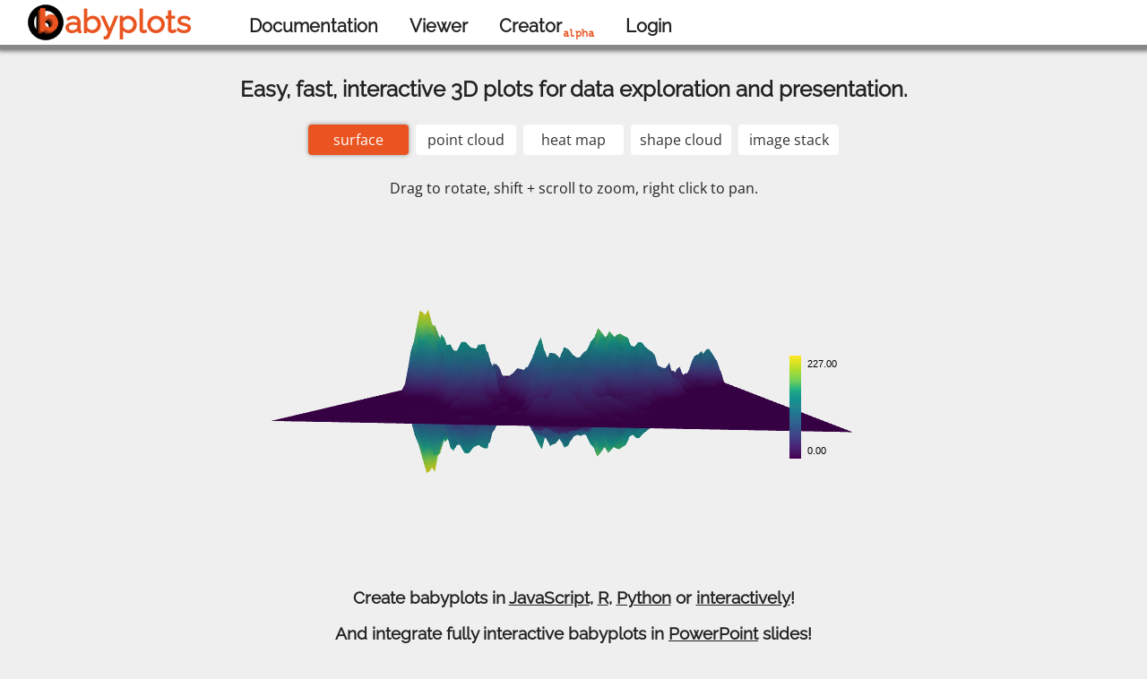

--- FILE ---
content_type: text/html; charset=utf-8
request_url: https://bp.bleb.li/
body_size: 4088
content:
<html>
  <head>
    <meta charset="UTF-8" />
    <meta name="viewport" content="width=device-width, initial-scale=1.0" />
    
    <meta property="og:title" content="babyplots" />
    <meta property="og:image" content="/static/img/logo-128.png" />
    <meta property="og:image:width" content="128" />
    <meta property="og:image:height" content="128" />
    <meta property="og:image:alt" content="b" />
    <meta property="og:description" content="Easy, fast, interactive 3D visualizations for data exploration and presentation." />
    
    <meta name="description" content="Easy, fast, interactive 3D visualizations for data exploration and presentation. Available for R, Python, Javascript, PowerPoint and as an interactive creator.">
    
    <title>babyplots</title>
    
    <!-- Favicon -->
    <link rel="apple-touch-icon" sizes="180x180" href="/static/img/apple-touch-icon.png"/>
    <link rel="icon" type="image/png" sizes="32x32" href="/static/img/favicon-32x32.png"/>
    <link rel="icon" type="image/png" sizes="16x16" href="/static/img/favicon-16x16.png"/>
    <link rel="manifest" href="/static/img/site.webmanifest"/>
    <link rel="mask-icon" href="/static/img/safari-pinned-tab.svg" color="#e95420"/>
    <link rel="shortcut icon" href="/static/img/favicon.ico"/>
    <meta name="msapplication-TileColor" content="#da532c"/>
    <meta name="msapplication-config" content="/static/img/browserconfig.xml"/>
    <meta name="theme-color" content="#ffffff"/>
    <!-- JQuery -->
    <script src="/static/js/jquery-3.4.1.min.js"></script>
    <!-- Polyfills for IE11 -->
    <script src="https://polyfill.io/v3/polyfill.min.js?features=es6%2CElement.prototype.append%2CElement.prototype.prepend%2CArray.prototype.forEach%2CNodeList.prototype.forEach%2CElement.prototype.remove%2Cdocument.querySelector"></script>
    <!-- Tippy for tooltips -->
    <!-- <script src="https://unpkg.com/@popperjs/core@2"></script>
    <script src="https://unpkg.com/tippy.js@6"></script> -->
    <script src="/static/js/tooltipster.bundle.min.js"></script>
    <link rel="stylesheet" href="/static/css/tooltipster.bundle.min.css">
    <link rel="stylesheet" href="/static/css/tooltipster-sideTip-shadow.min.css">
    <!-- Fontawesome for icons -->
    <link rel="stylesheet" href="/static/css/fontawesome/all.min.css">
    <!-- SweetAlert2 for popups -->
    <script src="/static/js/sweetalert2@10.js"></script>
    <!-- Prism for syntax highlighting -->
    <link rel="stylesheet" href="/static/css/prism.css">
    <!-- Main styles -->
    <link rel="stylesheet" href="/static/css/style.css"/>
    
    
    
    
    <!-- load example data -->
    <script type="text/javascript" src="/static/js/examples/surface.js"></script>
    <script src="/static/js/examples/imagestack.js"></script>
    <script src="/static/js/examples/pointCloud.js"></script>
    <script src="/static/js/examples/shapeCloudInfo.js"></script>
    <script src="/static/js/examples/heatMap.js"></script>
    <script src="/static/js/babyplots.js" defer></script>
    
    <!-- Navigation -->
    <script src="/static/js/navbar.js"></script>
    <!-- Moment for dates and times -->
    <script src="/static/js/moment.js"></script>
    <!-- Matomo -->
    <script type="text/javascript">
      var _paq = window._paq = window._paq || [];
      /* tracker methods like "setCustomDimension" should be called before "trackPageView" */
      _paq.push(["setDocumentTitle", document.domain + "/" + document.title]);
      _paq.push(["setCookieDomain", "*.bp.bleb.li"]);
      _paq.push(["setDomains", ["*.bp.bleb.li","*.babyplots.blebli.de"]]);
      _paq.push(["disableCookies"]);
      _paq.push(['trackPageView']);
      _paq.push(['enableLinkTracking']);
      (function() {
        var u="//analytics.blebli.de/";
        _paq.push(['setTrackerUrl', u+'matomo.php']);
        _paq.push(['setSiteId', '4']);
        var d=document, g=d.createElement('script'), s=d.getElementsByTagName('script')[0];
        g.type='text/javascript'; g.async=true; g.src=u+'matomo.js'; s.parentNode.insertBefore(g,s);
      })();
    </script>
    <!-- End Matomo Code -->
  </head>
  <body>
    <div class="header ">
      <a href="/index">
        <div class="brand">
          <img src="/static/img/logo-64.png" alt="babyplots-logo" />
          <h1>abyplots</h1>
        </div>
      </a>
      <a href="/documentation/"><div class="site-link "><h2>Documentation</h2></div></a>
      <a href="/viewer"><div class="site-link "><h2>Viewer</h2></div></a>
      <a href="/creator"><div class="site-link "><h2>Creator<span class="version-badge">alpha</span></h2></div></a>
      
      <a href="/login"><div class="site-link "><h2>Login</h2></div></a>
      
      <div class="site-link expand-btn">
        <h2><i class="fas fa-bars"></i></h2>
      </div>
    </div>
    <div class="navbar-expand ">
      <a href="/documentation/"><div class="navlink-expand "><h2>Documentation</h2></div></a>
      <a href="/viewer"><div class="navlink-expand "><h2>Viewer</h2></div></a>
      <a href="/creator"><div class="navlink-expand "><h2>Creator<span class="version-badge">alpha</span></h2></div></a>
      
      <a href="/login"><div class="navlink-expand "><h2>Login</h2></div></a>
      
    </div>
      
    <div class="content index">
      

<h2>
  Easy, fast, interactive 3D plots for data exploration and presentation.
</h2>
<!-- <h2>Examples:</h2> -->
<div class="example-button-row">
  <div class="example-button active" id="btn_surface">surface</div>
  <div class="example-button" id="btn_pointCloud">point cloud</div>
  <div class="example-button" id="btn_heatMap">heat map</div>
  <div class="example-button" id="btn_shapeCloud">shape cloud</div>
  <div class="example-button" id="btn_iStack">image stack</div>
</div>
<div class="examples" style="position: relative; max-width: 1000px; margin: 0 auto;">
  <div class="example-instructions">
    <div class="example-instructions-surface">
      <p>Drag to rotate, shift + scroll to zoom, right click to pan.</p>
    </div>
    <div class="example-instructions-pointCloud" style="display: none;">
      <p>Drag to rotate, shift + scroll to zoom, right click to pan.</p>
    </div>
    <div class="example-instructions-heatMap" style="display: none;">
      <p>Drag to rotate, shift + scroll to zoom, right click to pan.</p>
    </div>
    <div class="example-instructions-shapeCloud" style="display: none;">
      <p>Drag to rotate, shift + scroll to zoom, right click to pan, click on points for info.</p>
    </div>
    <div class="example-instructions-iStack" style="display: none;">
      <p>Drag to rotate, shift + scroll to zoom, right click to pan</p>
    </div>
  </div>
  <canvas id="exampleCanvas" width="750px" height="400px"></canvas>
  <h3>
    Create babyplots in <a href="/documentation/js">JavaScript</a>, <a href="/documentation/r">R</a>, <a href="/documentation/python">Python</a> or <a href="/documentation/creator">interactively</a>!
  </h3>
  <h3>And integrate fully interactive babyplots in <a target="_blank" href="https://appsource.microsoft.com/product/office/wa200002329?tab=overview">PowerPoint</a> slides!</h3>
  <div id="codeExamples" class="code-example-box">
    <div class="code code-surface" style="display: none;">
      <div class="code-lang-r">
        <h4>R:</h4>
        <pre><code class="language-r">surf &lt;- surface(coordinates, "values", colors, turntable = TRUE, colorScale = "Viridis")
surf + surface(-coordinates, "values", colors, showLegend = FALSE, colorScale = "Viridis")</code></pre>
      </div>
      <div class="code-lang-js">
        <h4>JavaScript:</h4>
        <pre><code class="language-javascript">var vis = new Baby.Plots("exampleCanvas", {backgroundColor: "#efefefff", turntable = true});
vis.addPlot(coordinates, "surface", "values", colors, {colorScale: "Viridis", showLegend: true});
vis.addPlot(coordinatesFlipped, "surface", "values", colors, {colorScale: "Viridis"});
vis.doRender();</code></pre>  
      </div>
      <div class="code-lang-python">
        <h4>Python:</h4>
        <pre><code class="language-python">bp = Babyplot(background_color="#efefefff", turntable=True)
bp.add_plot(coordinates, "surface", "values", colors, {"colorScale": "Viridis", "showLegend": True})
bp.add_plot(coodinatesFlipped, "surface", "values", colors, {"colorScale": "Viridis"})
bp</code></pre>
      </div>
    </div>
    <div class="code code-pointCloud" style="display: none;">
      <div class="code-lang-r">
        <h4>R:</h4>
        <pre><code class="language-r">pointCloud(coordinates, "categories", clusters, colorScale = "Dark2", turntable = T)</code></pre>
      </div>
      <div class="code-lang-js">
        <h4>JavaScript:</h4>
        <pre><code class="language-javascript">var vis = new Baby.Plots("exampleCanvas", {backgroundColor: "#ffffddff", turntable: true});
vis.addPlot(coordinates, "pointCloud", "categories", clusters, {colorScale: "Dark2"});
vis.doRender();</code></pre>
      </div>
      <div class="code-lang-python">
        <h4>Python:</h4>
        <pre><code class="language-python">bp = Babyplot(background_color="#ffffddff", turntable=True)
bp.add_plot(coordinates, "pointCloud", "categories", clusters, {"colorScale": "Dark2"}
bp</code></pre>
      </div>
    </div>
    <div class="code code-heatMap" style="display: none;">
      <div class="code-lang-r">
        <h4>R:</h4>
        <pre><code class="language-r">heatMap(coordinates, "values", colors, colorScale = "OrRd", turntable = T, rotationRate = -0.01,
showLegend = F, showAxes = T, tickBreaks = c(1, 40, 1), axisLabels = c("", "Height", "Age"))</code></pre>
      </div>
      <div class="code-lang-js">
        <h4>JavaScript:</h4>
        <pre><code class="language-javascript">var vis = new Baby.Plots("exampleCanvas");
vis.fromJSON(heatMapData); // import saved plot
vis.doRender();</code></pre>
      </div>
      <div class="code-lang-python">
        <h4>Python:</h4>
        <pre><code class="language-python">bp = Babyplot(turntable=True, rotation_rate=-0.01)
bp.add_plot(coordinates, "heatMap", "values", colors, {"colorScale": "OrRd",
                                                       "showAxes": [True, True, True],
                                                       "tickBreaks": [1, 40, 1],
                                                       "axisLabels": ["", "Height", "Age"]})
bp</code></pre>
      </div>
    </div>
    <div class="code code-iStack" style="display: none;">
      <div class="code-lang-r">
        <h4>R:</h4>
        <pre><code class="language-r">imgStack("RGB.tif", threshold = 0.3, turntable = T)</code></pre>
      </div>
      <div class="code-lang-js">
        <h4>JavaScript:</h4>
        <pre><code class="language-javascript">var vis = new Baby.Plots("exampleCanvas", {backgroundColor: "#000000ff", turntable: true});
vis.addImgStack(values, indices, attributes);
vis.doRender()</code></pre>
      </div>
      <div class="code-lang-python">
        <h4>Python:</h4>
        <pre><code class="language-python">bp = Babyplot(background_color="000000ff", turntable=True)
bp.add_tiff("RGB.tif", threshold = 0.3)
bp</code></pre>
      </div>
    </div>
    <div class="code code-shapeCloud" style="display: none;">
      <div class="code-lang-r">
        <h4>R:</h4>
        <pre><code class="language-r">plot &lt;- shapeCloud(coordinate1s, "values", values1, shape = "box", colorScale = "Oranges", dpInfo = information1)
plot + shapeCloud(coordinates2, "values", values2, shape = "sphere", colorScale = "Purples", dpInfo = information2)</code></pre>
      </div>
      <div class="code-lang-js">
        <h4>JavaScript:</h4>
        <pre><code class="language-javascript">var vis = new Baby.Plots("exampleCanvas", {backgroundColor: "#444444ff"});
vis.addPlot(coordinates1, "shapeCloud", "values", values1, {colorScale: "Oranges", shape: "box", dpInfo: information1});
vis.addPlot(coordinates2, "shapeCloud", "values", values2, {colorScale: "Purples", shape: "sphere", dpInfo: information2});
vis.doRender();</code></pre>
      </div>
      <div class="code-lang-python">
        <h4>Python:</h4>
        <pre><code class="language-python">bp = Babyplot(background_color="#444444ff")
bp.add_plot(coordinates1, "shapeCloud", "values", values1, {"colorScale": "Oranges", "shape": "box", "dpInfo": information1})
bp.add_plot(coordinates2, "shapeCloud", "values", values2, {"colorScale": "Purples", "shape": "sphere", "dpInfo": information2})
bp</code></pre>
      </div>
    </div>
  </div>
</div>

<hr style="margin-top: 100px;">

<div class="news">
  <h2>News</h2>
  <div class="news-list">
    
    <div class="news-article">
      <h3>babyplots library version 1.7.0 released</h3>
      <span class="date">February 4th, 2023</span>
      <div class="news-article-content">
        <p>We are starting the year 2023 with 1.7.0 of the babyplots library and the corresponding versions of the babyplots R and Python implementations.</p><p>    Version 1.7.0 brings some under the hood improvements to the babyplots library. We upgraded to the latest version of babylonjs (5.44) which improves    the performance of the library.</p><p>    Additionally, the R implementation now includes getters and setters for many of the plot options. This makes it easier to modify the plot after it has been created.    Especially when using the babyplots in a Shiny app, this can be very useful. The package now depends on the latest version of htmlwidgets (1.6.1).</p><p>   Lastly, the individual shiny bindings per plot type in the R package have been deprecated. Instead, you can use the <code>babyplotsOutput()</code> and   <code>renderBabyplot()</code> functions to create a plot. The repository of the R package now includes an example shiny app that demonstrates how to use the new functions.</p>
      </div>
    </div>
    
    <div class="news-article">
      <h3>babyplots library version 1.7.0 released</h3>
      <span class="date">February 4th, 2023</span>
      <div class="news-article-content">
        <p>We are starting the year 2023 with 1.7.0 of the babyplots library and the corresponding versions of the babyplots R and Python implementations.</p><p>    Version 1.7.0 brings some under the hood improvements to the babyplots library. We upgraded to the latest version of babylonjs (5.44) which improves    the performance of the library.</p><p>    Additionally, the R implementation now includes getters and setters for many of the plot options. This makes it easier to modify the plot after it has been created.    Especially when using the babyplots in a Shiny app, this can be very useful. The package now depends on the latest version of htmlwidgets (1.6.1).</p><p>   Lastly, the individual shiny bindings per plot type in the R package have been deprecated. Instead, you can use the <code>babyplotsOutput()</code> and   <code>renderBabyplot()</code> functions to create a plot. The repository of the R package now includes an example shiny app that demonstrates how to use the new functions.</p>
      </div>
    </div>
    
    <div class="news-article">
      <h3>babyplots library version 1.7.0 released</h3>
      <span class="date">February 4th, 2023</span>
      <div class="news-article-content">
        <p>We are starting the year 2023 with 1.7.0 of the babyplots library and the corresponding versions of the babyplots R and Python implementations.</p><p>    Version 1.7.0 brings some under the hood improvements to the babyplots library. We upgraded to the latest version of babylonjs (5.44) which improves    the performance of the library.</p><p>    Additionally, the R implementation now includes getters and setters for many of the plot options. This makes it easier to modify the plot after it has been created.    Especially when using the babyplots in a Shiny app, this can be very useful. The package now depends on the latest version of htmlwidgets (1.6.1).</p><p>   Lastly, the individual shiny bindings per plot type in the R package have been deprecated. Instead, you can use the <code>babyplotsOutput()</code> and   <code>renderBabyplot()</code> functions to create a plot. The repository of the R package now includes an example shiny app that demonstrates how to use the new functions.</p>
      </div>
    </div>
    
  </div>
</div>

<div class="lib-link-box">
  <a class="lib-link" href="https://www.babylonjs.com/">We use the awesome <span class="highlight">Babylon.js</span> as our render engine. Check it out!</a>
  <a class="lib-link"  href="https://gka.github.io/chroma.js/">We use the awesome <span class="highlight">chroma.js</span> for colors. Check it out!</a>
  <a class="btn-support kofi" href="https://ko-fi.com/D1D45DB4K">☕ Support Us on Ko-Fi</a>
</div>

<script src="/static/js/indexExamples.js"></script>
<script src="/static/js/prism.js"></script>


    </div>
    <footer>
      <p class="signature">
        &copy; 2026 Nils Trost &Tab; - &Tab; <a href="/support">Support</a> &Tab; - &Tab; <a href="/impressum">Impressum</a> &Tab; - &Tab; <a href="/conditions">Conditions &amp; License</a> &Tab; - &Tab; <a href="/privacy">Data Privacy</a> &Tab; - &Tab; <a href="https://discord.gg/bbWxP8q" target="_blank"><i class="fab fa-discord"></i> Join our Discord server to give feedback!</a>
      </p>
    </footer>
    <!-- Activate tippy tooltips. -->
    <script>
      // tippy('[data-tippy-content]', {
      //   placement: "top"
      // });
      $(document).ready(function() {
        $('[title]').tooltipster({
          theme: 'tooltipster-shadow'
        });
      });
    </script>
  </body>
</html>

--- FILE ---
content_type: text/css
request_url: https://bp.bleb.li/static/css/tooltipster-sideTip-shadow.min.css
body_size: 369
content:
.tooltipster-sidetip.tooltipster-shadow .tooltipster-box {
    border: none;
    border-bottom: solid 2px #e95420;
    border-radius: 5px;
    background: #fff;
    box-shadow: 0 0 2px 1px rgba(0, 0, 0, .4)
}

.tooltipster-sidetip.tooltipster-shadow.tooltipster-bottom .tooltipster-box {
    margin-top: 6px
}

.tooltipster-sidetip.tooltipster-shadow.tooltipster-left .tooltipster-box {
    margin-right: 6px
}

.tooltipster-sidetip.tooltipster-shadow.tooltipster-right .tooltipster-box {
    margin-left: 6px
}

.tooltipster-sidetip.tooltipster-shadow.tooltipster-top .tooltipster-box {
    margin-bottom: 6px
}

.tooltipster-sidetip.tooltipster-shadow .tooltipster-content {
    color: #222;
}

.tooltipster-sidetip.tooltipster-shadow .tooltipster-arrow {
    height: 6px;
    margin-left: -6px;
    width: 12px
}

.tooltipster-sidetip.tooltipster-shadow.tooltipster-left .tooltipster-arrow,
.tooltipster-sidetip.tooltipster-shadow.tooltipster-right .tooltipster-arrow {
    height: 12px;
    margin-left: 0;
    margin-top: -6px;
    width: 6px
}

.tooltipster-sidetip.tooltipster-shadow .tooltipster-arrow-background {
    display: none
}

.tooltipster-sidetip.tooltipster-shadow .tooltipster-arrow-border {
    border: 6px solid transparent
}

.tooltipster-sidetip.tooltipster-shadow.tooltipster-bottom .tooltipster-arrow-border {
    border-bottom-color: #e95420
}

.tooltipster-sidetip.tooltipster-shadow.tooltipster-left .tooltipster-arrow-border {
    border-left-color: #e95420
}

.tooltipster-sidetip.tooltipster-shadow.tooltipster-right .tooltipster-arrow-border {
    border-right-color: #e95420
}

.tooltipster-sidetip.tooltipster-shadow.tooltipster-top .tooltipster-arrow-border {
    border-top-color: #e95420
}

.tooltipster-sidetip.tooltipster-shadow.tooltipster-bottom .tooltipster-arrow-uncropped {
    top: -6px
}

.tooltipster-sidetip.tooltipster-shadow.tooltipster-right .tooltipster-arrow-uncropped {
    left: -6px
}

--- FILE ---
content_type: text/css
request_url: https://bp.bleb.li/static/css/prism.css
body_size: 852
content:
/* PrismJS 1.22.0
https://prismjs.com/download.html#themes=prism-tomorrow&languages=markup+css+clike+javascript+bash+python+r+typescript */
/**
 * prism.js tomorrow night eighties for JavaScript, CoffeeScript, CSS and HTML
 * Based on https://github.com/chriskempson/tomorrow-theme
 * @author Rose Pritchard
 */

 code[class*="language-"],
 pre[class*="language-"] {
     color: #ccc;
     background: none;
     font-family: Consolas, Monaco, 'Andale Mono', 'Ubuntu Mono', monospace;
     font-size: 1em;
     text-align: left;
     white-space: pre;
     word-spacing: normal;
     word-break: normal;
     word-wrap: normal;
     line-height: 1.5;
 
     -moz-tab-size: 4;
     -o-tab-size: 4;
     tab-size: 4;
 
     -webkit-hyphens: none;
     -moz-hyphens: none;
     -ms-hyphens: none;
     hyphens: none;
 
 }
 
 /* Code blocks */
 pre[class*="language-"] {
     padding: 1em;
     margin: .5em 0;
     overflow: auto;
 }
 
 :not(pre) > code[class*="language-"],
 pre[class*="language-"] {
     background: #2d2d2d;
 }
 
 /* Inline code */
 :not(pre) > code[class*="language-"] {
     padding: .1em;
     border-radius: .3em;
     white-space: normal;
 }
 
 .token.comment,
 .token.block-comment,
 .token.prolog,
 .token.doctype,
 .token.cdata {
     color: #999;
 }
 
 .token.punctuation {
     color: #ccc;
 }
 
 .token.tag,
 .token.attr-name,
 .token.namespace,
 .token.deleted {
     color: #e2777a;
 }
 
 .token.function-name {
     color: #6196cc;
 }
 
 .token.boolean,
 .token.number,
 .token.function {
     color: #f08d49;
 }
 
 .token.property,
 .token.class-name,
 .token.constant,
 .token.symbol {
     color: #f8c555;
 }
 
 .token.selector,
 .token.important,
 .token.atrule,
 .token.keyword,
 .token.builtin {
     color: #cc99cd;
 }
 
 .token.string,
 .token.char,
 .token.attr-value,
 .token.regex,
 .token.variable {
     color: #7ec699;
 }
 
 .token.operator,
 .token.entity,
 .token.url {
     color: #67cdcc;
 }
 
 .token.important,
 .token.bold {
     font-weight: bold;
 }
 .token.italic {
     font-style: italic;
 }
 
 .token.entity {
     cursor: help;
 }
 
 .token.inserted {
     color: green;
 }
 
 

--- FILE ---
content_type: text/css
request_url: https://bp.bleb.li/static/css/style.css
body_size: 5417
content:
@font-face {
  font-family: "PT Mono";
  src: url("/static/fonts/PTMono-Regular.ttf");
}

@font-face {
  font-family: "Raleway";
  src: url("/static/fonts/Raleway-VariableFont_wght.ttf");
}

@font-face {
  font-family: "Fira Code";
  src: url("/static/fonts/FiraCode-VariableFont_wght.ttf");
}

@font-face {
  font-family: "Open Sans";
  src: url("/static/fonts/OpenSans-VariableFont_wdth,wght.ttf");
}

body {
  font-family: "Open Sans", sans-serif;
  background-color: #efefef;
  margin: 0;
  color: #222;
  box-sizing: border-box;
}

h1,
h2,
h3,
h4,
h5,
h6 {
  font-family: "Raleway", sans-serif;
}

h4.error-message {
  color: rgb(233, 32, 79);
}

.fas.fa-user-times {
  color: rgb(233, 32, 79);
}

.header {
  position: fixed;
  top: 0;
  width: 100%;
  background-color: white;
  border-bottom: solid thick #888;
  box-shadow: 0 0 5px 2px #00000088;
  overflow: hidden;
  height: 50px;
  z-index: 4;
}

.brand {
  overflow: hidden;
  padding: 4px 30px;
  margin-right: 20px;
  float: left;
  cursor: pointer;
}

@media (max-width: 369px) {
  .brand {
    margin-right: 0;
    padding: 4px 10px;
  }
}

.brand>img {
  height: 42px;
  width: 42px;
}

.brand>img,
.brand>h1 {
  float: left;
}

.brand>h1 {
  line-height: 42px;
  margin-top: 0;
  margin-bottom: 0;
  color: #e95420;
  font-size: 26pt;
  display: none;
}

@media (min-width: 1080px) {
  .brand>h1 {
    display: block;
  }
}

.site-link {
  height: 42px;
  line-height: 42px;
  margin-right: 5px;
  padding: 0 15px;
  float: left;
  cursor: pointer;
  color: #222;
  border-top-left-radius: 10px;
  border-top-right-radius: 10px;
  margin-top: 8px;
  transition: background-color 0.2s ease;
}

a {
  color: unset;
}

.site-link:hover {
  background-color: #8885;
}

.site-link.active {
  background-color: #888;
  color: white;
}

.site-link.expand-btn .fas.fa-bars {
  line-height: 42px;
  margin-right: 0;
}

.navbar-expand {
  display: none;
}

.navbar-expand.expanded {
  display: block;
  position: fixed;
  top: 50px;
  z-index: 5;
  background-color: #eee;
  left: 0;
  right: 0;
  border-bottom: solid #888;
  box-shadow: 0 7px 5px 2px #0004;
}

.navbar-expand a {
  text-decoration: none;
}

.navlink-expand {
  width: 100%;
  color: #222;
  padding: 10px 30px;
  transition: border-radius 0.4s ease;
  box-sizing: border-box;
}

.navlink-expand:hover {
  background-color: #8885;
  border-radius: 0 30px 30px 0;
}

.navlink-expand.active {
  display: none;
}

.navlink-expand h2 {
  margin: 0;
}

@media (min-width: 920px) {
  .site-link.expand-btn {
    display: none;
  }

  .navbar-expand.expanded {
    display: none;
  }
}

@media (max-width: 309px) {
  .site-link:not(.expand-btn) {
    display: none;
  }

  .site-link.expand-btn {
    display: block;
    background-color: #eee;
  }

  .site-link.expand-btn:hover {
    background-color: #8885;
  }
}

@media (min-width: 310px) {
  @media (max-width: 919px) {
    .site-link:not(.active) {
      display: none;
    }

    .site-link.expand-btn {
      display: block;
      background-color: #eee;
    }

    .site-link.expand-btn:hover {
      background-color: #8885;
    }
  }
}


.site-link>h2 {
  margin: 0;
  font-size: 15pt;
}

.content {
  padding: 50px 0px 0 0px;
  margin: 55px 0px 0 0px;
}

@media (min-width: 500px) {
  .content {
    padding: 50px 30px 0 30px;
    margin: 55px 20px 0 20px;
  }

}

.login-box {
  background-color: white;
  padding: 5px 40px;
  border-radius: 20px;
  margin: 0 5px;
  box-shadow: 0 0 10px #0003;
}

@media (min-width: 400px) {
  .content.login {
    display: grid;
    grid-template-columns: auto 400px auto;
  }

  .login-box {
    grid-column: 2;
    justify-self: center;
  }
}

.content.group,
.content.account {
  max-width: 1074px;
  margin: 55px auto 0 auto;
}

.documentation-box,
.group .group-box,
.author .profile-box,
.account .profile-box,
.account .plots-box,
.info-viewer,
.plot-viewer {
  background-color: white;
  padding: 0 40px;
  box-shadow: 0 0 10px #0003;
}

.documentation-box a {
  color: #e95420;
}

@media (min-width: 500px) {

  .documentation-box,
  .group .group-box,
  .author .profile-box,
  .account .profile-box,
  .account .plots-box,
  .info-viewer,
  .plot-viewer {
    border-radius: 20px;
  }
}

.group .group-box,
.author .profile-box,
.account .profile-box,
.account .plots-box {
  padding: 20px 20px;
  margin-bottom: 25px;
}

@media (min-width: 440px) {

  .group .group-box,
  .author .profile-box,
  .account .profile-box,
  .account .plots-box {
    padding: 20px 40px;
  }

}

.group-info,
.profile-info {
  overflow: hidden;
}

.group-info h5,
.profile-info h5 {
  margin-top: 15px;
}

.group-info p,
.profile-info p {
  margin-top: 5px;
}

.edit-bio {
  padding-left: 12px;
  cursor: pointer;
  color: #e95420;
  transition: color 0.2s ease;
}

.edit-bio:hover {
  color: #ca491a;
}

.profile-section {
  float: left;
  width: 100%;
}

.profile-section:last-child {
  border-top: solid thin #888;
}

@media (min-width: 740px) {
  .profile-section {
    width: 300px;
  }

  .profile-section:last-child {
    float: right;
    border-top: none;
  }
}

.stat-count {
  margin: 5px 0;
  color: #e95420;
}

.stat-count.link {
  cursor: pointer;
  transition: background-color 0.2s ease;
  background-color: #e95420;
  color: white;
  width: max-content;
  padding: 2px 7px;
  border-radius: 4px;
}

.stat-count.link:hover {
  background-color: #ca491a;
}

.account-type {
  margin: 5px 0;
}

.account-type.Premium {
  color: #e95420;
}

.account-type.Free {
  color: #476C9B;
}

.content.index h4,
h5 {
  text-align: left;
  margin-top: 4px;
  margin-bottom: 0;
}

.plot-info {
  margin-bottom: 10px;
  max-width: 480px;
  float: left;
  padding: 10px;
  border: solid 1px #e95f20;
}

.plot-list {
  overflow: hidden;
}

@media (min-width: 440px) {

  .account .plot-list {
    margin-right: -20px;
  }

  .plot-info:nth-child(odd) {
    margin-right: 10px;
  }

  .plot-info {
    border-radius: 8px;
  }

}

.plot-info hr {
  margin: 8px -10px 5px -10px;
  border: none;
  border-bottom: solid 1px #e95420;
}

.plot-info-header {
  overflow: hidden;
}

.plot-info .plot-info-header>h4 {
  margin: 2px;
  float: left;
}

.plot-info-header .title-box {
  float: left;
}

.plot-info-header .title-box>h4,
.plot-info-header .title-box>h5,
.plot-info-header .title-box>h6 {
  margin: 2px;
}

.plot-info-btn {
  float: right;
  margin: 0 0 0 4px;
  border-radius: 4px;
  padding: 6px;
  font-size: 10pt;
  cursor: pointer;
  transition: background-color 0.2s ease;
  width: 25px;
  box-sizing: border-box;
  text-align: center;
  height: 25px;
}

.plot-info-btn.delete {
  background-color: #e9204f;
  color: white;
}

.plot-info-btn.delete:hover {
  background-color: #b91b40;
}

.plot-info-btn.share,
.plot-info-btn.edit {
  background-color: #555555;
  color: white;
}

.plot-info-btn.share:hover,
.plot-info-btn.edit:hover {
  background-color: #333333;
}

.plot-info-btn.view {
  background-color: #e95420;
  color: white;
}

.plot-info-btn.view:hover {
  background-color: #ca491a;
}

.plot-info .info-section {
  overflow: hidden;
}

.plot-info table {
  width: 300px;
  float: left;
}

.plot-info td:nth-child(2) {
  text-align: right;
}

.plot-info td.expiry-td {
  position: relative;
}

.plot-info button.plot-extend-btn {
  position: absolute;
  top: 0;
  left: 0;
  height: 24px;
  line-height: 12px;
  font-size: 12pt;
  opacity: 0;
  transition: opacity 0.3s ease;
}

.plot-info button.plot-extend-btn.disabled {
  background-color: #aaa;
  cursor: not-allowed;
}

.plot-info button.plot-extend-btn:hover {
  opacity: 1;
}

.plot-info button.plot-extend-btn.disabled:hover {
  background-color: #aaa;
  cursor: not-allowed;
}

.plot-info img {
  float: right;
  width: 80px;
  border-radius: 6px;
  margin-left: 5px;
}

hr {
  margin: 40px 0;
  border: none;
  border-bottom: solid 1px;
}

textarea,
input[type="text"],
input[type="password"],
.selectize-control.multi .selectize-input.has-items,
.selectize-control.multi .selectize-input,
.selectize-control.multi .selectize-input.items.not-full {
  border: 2px solid #888;
  border-radius: 4px;
  padding: 5px;
  max-width: 100%;
}

.selectize-control.multi {
  margin-bottom: 10px;
}

input[readonly] {
  background-color: #efefef;
  border: none;
  cursor: default;
}

.readonly-input-check>input[type="text"][readonly] {
  width: calc(100% - 30px);
}

.readonly-input-check>i {
  float: right;
  width: 30px;
  margin: 0;
  text-align: center;
  line-height: 26px;
}

.readonly-input-check>i.fa-check {
  color: #20e9ba;
}

.readonly-input-check>i.fa-times {
  color: #e9204f
}

textarea {
  font-family: "Open Sans", sans-serif;
  font-size: 12px;
  resize: vertical;
}

ul.messages {
  margin: 0;
  padding: 0;
  list-style: none;
  position: absolute;
  width: 100%;
}

ul.messages>li {
  color: white;
  padding: 5px 5px 5px 32px;
}

ul.messages>li.message {
  background: rgb(233, 84, 32);
  background: linear-gradient(90deg, rgba(233, 84, 32, 1) 0%, rgba(233, 84, 32, 1) 30%, rgba(233, 84, 32, 0.1) 100%);
}

ul.messages>li.error {
  background: rgb(233, 32, 79);
  background: linear-gradient(90deg, rgba(233, 32, 79, 1) 0%, rgba(233, 32, 79, 1) 30%, rgba(233, 32, 79, 0.1) 100%);
}

ul.messages>li.success {
  background: rgb(32, 233, 186);
  background: linear-gradient(90deg, rgba(32, 233, 186, 1) 0%, rgba(32, 233, 186, 1) 30%, rgba(32, 233, 186, 0) 100%);
  color: black;
  font-weight: bold;
}

button,
input[type="submit"] {
  background-color: #e95420;
  border: none;
  border-radius: 4px;
  padding: 5px 10px;
  color: white;
  font-size: 12pt;
  width: 100%;
  transition: background-color 0.2s ease;
  cursor: pointer;
}

button:hover,
input[type="submit"]:hover {
  background-color: #ca491a;
}

.custom-file {
  margin-bottom: 15px;
}

.custom-file label {
  font-size: 12pt;
  width: 100%;
  display: inline-block;
  padding-left: 1px;
  margin-bottom: 4px;
}

.custom-file input {
  font-size: 11pt;
  cursor: pointer;
}

.preview-overlay {
  display: none;
  position: fixed;
  top: 0;
  left: 0;
  right: 0;
  bottom: 0;
  background-color: #fffa;
}

.edit-dialogue,
.preview-box {
  margin: 80px auto;
  width: 400px;
  padding: 40px 40px 0 40px;
  border-radius: 20px;
  background-color: white;
  box-shadow: 0 0 10px #0003;
  max-height: 75vh;
  overflow: auto;
}

.preview-box .canvas-box {
  height: 400px;
  margin: 5px 0 20px 0;
}

.preview-box .preview-canvas {
  width: calc(100% - 2px);
  height: 100%;
  border-radius: 4px;
  border: solid 1px #ddd;
}

.edit-dialogue .btn-row,
.delete-dialogue .btn-row,
.preview-box .btn-row {
  overflow: hidden;
  width: 100%;
  margin-bottom: 40px;
}

.edit-dialogue h5,
.preview-box h5 {
  margin: 0;
}

.edit-dialogue input[type="text"],
.edit-dialogue textarea,
.preview-box input[type="text"],
.preview-box textarea {
  margin-bottom: 10px;
  width: 100%;
}

.edit-dialogue .close-button,
.edit-dialogue .publish-button,
.delete-dialogue .close-button,
.delete-dialogue .delete-button,
.preview-box .close-button,
.preview-box .publish-button,
.info-viewer .publish-button,
.dialogue-section-button {
  float: left;
  width: calc(50% - 10px);
  padding: 5px 0;
  border-radius: 4px;
  text-align: center;
  transition: background-color 0.2s ease;
  cursor: pointer;
  user-select: none;
}

.delete-dialogue .delete-button i,
.edit-bio .fas.fa-pen,
.group-entry.new-group-btn i.fas.fa-plus,
.close-button i,
.publish-button i {
  margin-right: 5px;
}

.edit-dialogue .close-button,
.delete-dialogue .close-button,
.preview-box .close-button,
.dialogue-section-button {
  background-color: #eee;
  color: 222;
  margin-right: 20px;
}

.dialogue-section-button {
  width: 33%;
  border-radius: 0;
  margin-right: 0;
  font-size: 11pt;
  border-left: solid 1px white;
  border-right: solid 1px white;
}

.dialogue-section-button:first-child {
  border-top-left-radius: 4px;
  border-bottom-left-radius: 4px;
  border: none;
}

.dialogue-section-button:last-child {
  border-top-right-radius: 4px;
  border-bottom-right-radius: 4px;
  border: none;
}

.edit-dialogue .close-button:hover,
.delete-dialogue .close-button:hover,
.preview-box .close-button:hover,
.dialogue-section-button:hover {
  background-color: #ddd;
}

.edit-dialogue .publish-button,
.preview-box .publish-button,
.info-viewer .publish-button,
.dialogue-section-button.active {
  background-color: #e95420;
  color: white;
}

.edit-dialogue .publish-button:not(.disabled):hover,
.preview-box .publish-button:not(.disabled):hover,
.info-viewer .publish-button:not(.disabled):hover,
.dialogue-section-button.active:hover {
  background-color: #ca491a;
}

.publish-button.disabled {
  background-color: #ddd;
  color: #888;
  cursor: not-allowed;
}

.delete-dialogue .delete-button {
  background-color: #e9204f;
  color: white;
}

.delete-dialogue .delete-button:hover {
  background-color: #c5123c;
  color: white;
}

.info-viewer .publish-button {
  display: none;
}

.close-button.full-width,
.publish-button.full-width {
  width: 100%;
  float: unset;
}

.content.viewer {
  margin: 0;
  padding: 0;
}

.content.viewer .plot-viewer {
  padding: 0;
  height: calc(100vh - 122px);
  position: relative;
}

.plot-viewer canvas {
  width: 100%;
  height: 100%;
  display: none;
}

.content.viewer .info-viewer {
  display: none;
}

.content.viewer~footer {
  position: fixed;
  width: 100%;
  bottom: 0;
}

.tiny-viewer-btn-row {
  box-sizing: border-box;
  overflow: hidden;
  position: fixed;
  bottom: 45px;
  width: 100%;
  padding: 0 30px;
}

.tiny-viewer-btn-row>.info-btn {
  float: left;
  font-size: 62px;
  color: #222;
  cursor: pointer;
}

.tiny-viewer-btn-row>.home-btn {
  float: right;
  cursor: pointer;
}

.tiny-info-close-btn {
  font-size: 62px;
  margin-left: 15px;
  margin-bottom: -13px;
  cursor: pointer;
}

@media (max-width: 499px) {
  .content.viewer .info-viewer.tiny-shown {
    display: block;
    position: fixed;
    bottom: 45px;
    width: 100%;
    z-index: 2;
    padding: 15px;
    font-size: 1.3em;
    box-sizing: border-box;
  }
  
  .navbar-expand.viewer,
  .header.viewer {
    display: none;
  }
}

@media (min-width: 500px) {
  .tiny-info-close-btn,
  .tiny-viewer-btn-row {
    display: none;
  }

  .content.viewer {
    margin: 55px 20px 0 20px;
    padding: 50px 30px 0 30px;
  }

  .content.viewer .plot-viewer {
    margin-right: 0;
    margin-bottom: 20px;
    height: 600px;
  }

  .plot-viewer canvas {
    border-radius: 20px;
  }

  .content.viewer .info-viewer {
    display: block;
    padding: 20px 40px;
  }
}

@media (min-width: 1000px) {
  .content.viewer {
    box-sizing: border-box;
    padding-bottom: 15px;
    display: grid;
    grid-template-columns: auto 380px;
    column-gap: 20px;
    height: calc(100vh - 90px);
    margin-top: 55px;
  }

  .content.viewer .plot-viewer {
    box-sizing: border-box;
    height: 100%;
    grid-column: 1;
    overflow: hidden;
    margin-bottom: 0;
  }

  .content.viewer .info-viewer {
    grid-column: 2;
    box-sizing: border-box;
    padding: 40px;
  }
}

.info-viewer .info-box {
  display: none;
}

.info-viewer .info-box h3 {
  margin: 0;
}

.info-viewer .info-box h5 {
  margin-top: 10px;
  margin-bottom: 4px;
}

.info-viewer .info-box h6 {
  margin: 8px 0;
  font-weight: unset;
}

.viewer-no-user-warning {
  background-color: #e9204f33;
  padding: 1px 20px;
  border: solid thin #e9204f;
  border-radius: 10px;
}

.plot-viewer #loadingPlot,
.info-viewer #loadingInfo {
  display: flex;
  justify-content: center;
  align-items: center;
  width: 100%;
  height: 100%;
  background-color: white;
  border-radius: 20px;
}

.feed-loading-overlay img,
.plot-viewer #loadingPlot img,
.info-viewer #loadingInfo img {
  width: 100px;
  height: 100px;
}

.plot-viewer #loadingPlot h5,
.info-viewer #loadingInfo h5 {
  margin-left: 12px;
}

.content.index {
  padding: 10px 30px;
  max-width: 1200px;
  margin: 55px auto 25px auto;
  text-align: center;
}

.content.index .news {
  margin-top: 100px;
  margin-bottom: 100px;
}

.content.index .news-list {
  text-align: left;
}

.content.index .news-article {
  background-color: white;
  padding: 10px 30px;
  margin-bottom: 20px;
  border-radius: 10px;
  color: black;
  box-shadow: 0 0 5px #0007;
}

.feed-button-row,
.example-button-row {
  overflow: hidden;
  margin: 0 auto;
  display: inline-block;
  padding: 5px
}

.feed-button,
.example-button {
  float: left;
  width: 100px;
  background-color: #fff;
  margin: 0 4px 5px 4px;
  padding: 6px;
  text-align: center;
  cursor: pointer;
  color: #333;
  user-select: none;
  transition: background-color 0.2s ease;
  border-radius: 4px;
}

.feed-button:hover,
.example-button:hover {
  background-color: #e9a288;
}

.feed-button.active,
.example-button.active {
  background-color: #e95420;
  color: white;
  box-shadow: 0 0 5px #0006;
}

.documentation-box {
  max-width: 1000px;
  margin: 0 auto 40px auto;
  padding: 20px 40px;
}

pre[class*="language-"] {
  border-radius: 10px;
}

.feed-plot-box {
  width: 100%;
  height: 300px;
  position: relative;
}

.feed-plot,
.feed-loading-overlay {
  position: absolute;
  width: 100%;
  height: 100%;
  top: 0;
  left: 0;
  border-radius: 6px;
}

.feed-loading-overlay {
  z-index: 2;
  background-color: white;
  display: flex;
  justify-content: center;
  align-items: center;
}

.community-feed .plot-info {
  width: 100%;
  margin: 10px 0;
  float: unset;
  text-align: justify;
  box-shadow: 0 0 10px #0003;
  background-color: white;
  box-sizing: border-box;
  border: none;
}

@media (min-width: 440px) {
  .community-feed .plot-info {
    margin: 10px auto;
    width: 400px;
  }
}


.community .plots-box {
  text-align: center;
  padding-bottom: 20px;
}

.community-feed .plot-list {
  max-height: unset;
}

.community .plots-box>h3 {
  margin-top: 0;
}

.load-more-button {
  box-sizing: border-box;
  color: #e95420;
  background-color: white;
  padding: 10px;
  width: 100%;
  margin: 0 auto 20px;
  border-radius: 10px;
  cursor: pointer;
  box-shadow: 0 0 10px #0003;
  transition: background-color 0.3s ease;
}

@media (min-width: 440px) {
  .load-more-button {
    width: 400px;
  }
}

.load-more-button:hover {
  background-color: #eee;
}

.content.creator {
  height: calc(100vh - 90px);
  box-sizing: border-box;
  padding: 0 0 0 0;
  border-radius: 10px;
  margin: 55px 0 0 0;
}

#creatorCanvas {
  width: 100%;
  height: 100%;
  border-radius: 10px;
}

.version-badge {
  font-family: "PT Mono", monospace;
  font-size: 9pt;
  vertical-align: sub;
  padding-left: 1px;
  color: #e95420;
}

.active .version-badge {
  color: #ffc4af;
}

.subsection-header {
  position: fixed;
  top: 55px;
  background-color: #888;
  right: 0;
  left: 0;
  z-index: 4;
  box-shadow: 0 7px 5px 2px #0002;
  overflow: hidden;
  border-bottom: solid 2px white;
  padding: 0 25px;
}

.section-btn {
  color: white;
  float: left;
  padding: 3px 20px 10px 20px;
  margin: 0px 5px;
  cursor: pointer;
  transition: background-color 0.2s ease, border-radius 0.2s ease;
}

.section-btn>h5 {
  font-weight: normal;
}

.section-btn:hover {
  background-color: #aaa;
  color: #222;
  border-top-left-radius: 7px;
  border-top-right-radius: 7px;
}

.section-btn.active {
  background-color: white;
  color: #222;
  border-top-left-radius: 7px;
  border-top-right-radius: 7px;
}

span.docu-anchor {
  display: block;
  position: relative;
  visibility: hidden;
  top: -120px;
}

.figure {
  border: solid thin #888;
  border-radius: 5px;
  max-width: 100%;
  display: block;
  margin: auto;
  box-shadow: 0 0 10px #0002;
}

.figure-box {
  box-sizing: border-box;
  width: 100%;
  max-width: 750px;
  margin: 0 auto;
  text-align: center;
}

.figure-caption {
  margin: 10px 0 20px 0;
  display: block;
  color: #666;
}

@media (min-width: 440px) {

  .documentation-box p {
    padding-left: 20px;
  }

}

.load-overlay {
  position: fixed;
  width: 100%;
  height: 100%;
  top: 0;
  left: 0;
  display: flex;
  justify-content: center;
  align-items: center;
  background-color: #fffd;
  z-index: 3;
}

.load-overlay img {
  width: 100px;
  height: 100px;
}

.delete-dialogue {
  background-color: white;
  padding: 30px;
  border-radius: 20px;
  box-shadow: 0 0 10px #0008;
  text-align: center;
}

.delete-info-name {
  color: #e95420;
}

.delete-dialogue h1 {
  color: #e9204f;
}

.group-entry {
  padding: 20px 20px;
  background-color: #efefef;
  border-radius: 10px;
  cursor: pointer;
  overflow: hidden;
  transition: all 0.2s ease;
}

.group-entry:hover {
  background-color: #888;
  color: white;
}

.group-entry:not(last-child) {
  margin-bottom: 10px;
}

.group-entry>h3 {
  margin: 0;
  float: left;
}

.group-list a {
  text-decoration: none;
}

.group-info-symbol {
  float: right;
  height: 22px;
  line-height: 22px;
  margin-left: 20px;
}

.group-info-symbol>i {
  line-height: 22px;
  margin-right: 0;
}

.input-group {
  overflow: hidden;
}

.input-group>.send-button,
.input-group>.copy-button {
  width: 40px;
  float: left;
  border-top-left-radius: 0;
  border-bottom-left-radius: 0;
  cursor: pointer;
}

.input-group>.send-button {
  height: 30px;
}

.input-group>textarea {
  margin-bottom: 0;
  border-bottom-left-radius: 0;
  border-bottom-right-radius: 0;
  border-bottom: none;
}

.input-group>.copy-button.full-width {
  width: 100%;
  border-top-left-radius: 0;
  border-top-right-radius: 0;
  border-bottom-right-radius: 4px;
  border-bottom-left-radius: 4px;
}

.input-group>input[type="text"] {
  width: calc(100% - 40px);
  float: left;
  border-top-right-radius: 0;
  border-bottom-right-radius: 0;
  border-right: none;
}

.form-warning {
  font-weight: normal;
  color: #e9204f;
}

.selectize-control.multi .selectize-input [data-value] {
  margin-bottom: 0;
  border: none;
  text-shadow: none;
  box-shadow: none;
  padding: 4px 8px;
  cursor: unset;
}

.selectize-control.multi .selectize-input.has-items {
  padding: 4px 4px 1px;
  box-shadow: none;
  border-radius: 4px;
}

.user-pills-box {
  overflow: hidden;
  margin-top: 8px;
}

.user-pill {
  background-color: #eee;
  width: max-content;
  padding: 2px 8px;
  float: left;
  margin: 0 4px 4px 0;
  border-radius: 4px;
  cursor: pointer;
  transition: background-color 0.2s ease;
}

.user-pill:hover {
  background-color: #ddd;
}

.user-pill .fas.fa-times {
  margin-left: 6px;
  transition: color 0.2s ease;
}

.user-pill:hover .fas.fa-times {
  color: #e9204f;
}

.user-list {
  max-height: 250px;
  overflow: auto;
}

.user-list ul {
  list-style: none;
  padding-left: 0;
  margin: 0;
}

.user-list .user-item {
  background-color: #ccc;
  border-radius: 8px;
  padding: 4px 8px 4px 10px;
  margin-bottom: 4px;
  overflow: hidden;
}

.user-list .user-item i {
  float: right;
  margin-left: 4px;
  line-height: 30px;
  background-color: #666;
  padding: 0px 16px 0 21px;
  margin-top: -4px;
  margin-bottom: -4px;
  color: white;
  transition: background-color 0.2s ease;
  cursor: pointer;
  width: 21px;
}

.user-list .user-item span:first-child {
  font-weight: bold;
}

.account .user-list .user-item>a:last-child>i,
.author .user-list .user-item>a:last-child>i,
.user-list .user-item>a:nth-child(3):last-child>i,
.user-list .user-item>i:nth-of-type(1) {
  margin-right: -8px;
  border-top-right-radius: 8px;
  border-bottom-right-radius: 8px;
}

.user-list .user-item i.remove-user:hover {
  background-color: #e9204f;
}

.user-list .user-item i.view-page:hover,
.user-list .user-item i.edit-privileges:hover {
  background-color: #e95420;
}

.edit-dialogue hr {
  margin: 25px 0;
}

.edit-dialogue h4 {
  margin-top: 0;
}

.admin-item {
  color: #e95420;
}

button.follow-btn {
  width: 125px;
}

button.follow-btn.unfollow {
  color: #666;
  background-color: #ddd;
}

footer {
  text-align: center;
  font-size: 8pt;
}

.documentation-box h5 {
  margin: unset;
}

.checkbox-row {
  margin: 20px 0;
}

.checkbox-row>input[type="checkbox"] {
  float: right;
}

.docu-table {
  border: solid thin #ddd;
  padding: 12px 10px;
  border-radius: 10px;
  border-collapse: separate;
  margin: 25px 0px;
  background-color: white;
}

.docu-table thead {
  text-align: left;
  vertical-align: bottom;
}

.docu-table td,
.docu-table th {
  padding: 0px 10px 20px 10px;
}

.docu-table tr:last-child td {
  padding-bottom: 0;
}

code,
code[class*="language-"],
pre[class*="language-"] {
  font-family: 'Fira Code', Consolas, Monaco, 'Andale Mono', 'Ubuntu Mono', monospace;
  font-size: 0.9em;
}

h5>code {
  font-size: 12pt;
}

/* .tippy-box {
  background-color: black;
}

.tippy-box[data-placement^='top']>.tippy-arrow::before {
  border-top-color: black;
}

.tippy-box[data-placement^='bottom']>.tippy-arrow::before {
  border-bottom-color: black;
}

.tippy-box[data-placement^='left']>.tippy-arrow::before {
  border-left-color: black;
}

.tippy-box[data-placement^='right']>.tippy-arrow::before {
  border-right-color: black;
} */

.docu-color-dot {
  height: 15px;
  width: 15px;
  border-radius: 50%;
  display: inline-block;
}

h5.docu-node-header {
  color: white;
  padding: 8px;
  margin-left: 17px;
}

.docu-node-header.array,
.docu-color-dot.array {
  background-color: #226622;
}

.docu-node-header.value,
.docu-color-dot.value {
  background-color: #f2be00;
  color: black;
}

.docu-node-header.plot,
.docu-color-dot.plot {
  background-color: #e95420;
}

.docu-node-header.color,
.docu-color-dot.color {
  background-color: #4960de;
}

.docu-node-header.matrix,
.docu-color-dot.matrix {
  background-color: #662222;
}

.docu-node-header.legend,
.docu-color-dot.legend {
  background-color: #965841;
}

.docu-node-header.axis,
.docu-color-dot.axis {
  background-color: #a32c00;
}

.docu-table-heading {
  font-size: 10pt;
  margin: 15px 10px -25px 10px;
  border-left: solid #ddd;
  padding: 5px;
  border-top-left-radius: 10px;
  background: white;
  background: linear-gradient(90deg, rgb(221, 221, 221) 0%, rgba(221, 221, 221, 0) 5%, rgba(221, 221, 221, 0) 100%);
}


.lib-link-box {
  margin-top: 30px;
}

@media (min-width: 1400px) {
  .lib-link-box {
    margin-top: 0;
    position: absolute;
    top: 75px;
    right: 25px;
    width: 260px;
  }
}

.lib-link {
  display: block;
  background-color: white;
  padding: 10px;
  margin-bottom: 10px;
  border-radius: 10px;
  font-size: 10pt;
  color: black;
  box-shadow: 0 0 5px #0007;
  transition: all 0.2s ease-in-out;
  text-decoration: none;
}

.lib-link:hover {
  box-shadow: 0 0 8px #0009;
}

.lib-link .highlight {
  font-weight: bold;
  font-size: 11pt;
}

a.btn-support {
  display: block;
  text-decoration: none;
  font-size: 16px;
  font-weight: bold;
  justify-content: center;
  padding: 10px;
  margin-bottom: 10px;
  border-radius: 10px;
  box-shadow: 0 0 5px #0007;
  transition: all 0.2s ease-in-out;
}

a.btn-support.kofi {
  background-color: #29abe0;
  color: #fff;
}

a.btn-support.kofi:hover {
  background-color: #2997c4;
  box-shadow: 0 0 8px #0009;
}

--- FILE ---
content_type: application/javascript
request_url: https://bp.bleb.li/static/js/examples/heatMap.js
body_size: 532
content:
var heatMapData = {"plots": [{"coordinates":[[30,58,87,115,120,142,145],[33,69,111,156,172,203,203],[30,51,75,108,115,139,140],[32,62,112,167,179,209,214],[30,49,81,125,142,174,177]],"plotType":"heatMap","colorBy":"values","colorVar":[118,484,664,1004,1231,1372,1582,118,484,664,1004,1231,1372,1582,118,484,664,1004,1231,1372,1582,118,484,664,1004,1231,1372,1582,118,484,664,1004,1231,1372,1582],"size":0.9,"colorScale":"OrRd","showLegend":false,"fontSize":15,"fontColor":"black","legendTitle":"","legendTitleFontSize":20,"showAxes":[true,true,true],"axisLabels":["","Height","Age"],"axisColors":["#666666","#666666","#666666"],"tickBreaks":[1,50,1],"showTickLines":[[false,false],[false,false],[false,false]],"tickLineColors":[["#aaaaaa","#aaaaaa"],["#aaaaaa","#aaaaaa"],["#aaaaaa","#aaaaaa"]],"folded":null,"foldedEmbedding":null,"foldAnimDelay":null,"foldAnimDuration":null,"colnames":["tree1","tree2","tree3","tree4","tree5"],"rownames":["118","484","664","1004","1231","1372","1582"]}],"turntable":true,"rotationRate":-0.01,"labels":[],"backgroundColor":"#ddccbb", "xScale": 1, "yScale": 0.02, "zScale": 1};

--- FILE ---
content_type: application/javascript
request_url: https://bp.bleb.li/static/js/navbar.js
body_size: 129
content:
$(document).ready(function () {
    $(".expand-btn").click(function () {
        $(".navbar-expand").toggleClass("expanded");
    });

    $(".navbar-expand").click(function () {
        $(".navbar-expand").removeClass("expanded");
    });
});

--- FILE ---
content_type: application/javascript
request_url: https://bp.bleb.li/static/js/indexExamples.js
body_size: 695
content:
var vis;
function showSurface() {
  if (vis) {
    vis.dispose();
  }
  vis = new Baby.Plots("exampleCanvas");
  vis.fromJSON(surfaceData);
  vis.turntable = true;
  vis.rotationRate = 0.005;
  vis.doRender();
  $("body").css({ "background-color": "#efefef", color: "#222" });
  $(".example-button").removeClass("active");
  $(".code").hide();
  $(".example-instructions").children().hide();
  $(".example-instructions-surface").fadeIn("slow");
  $(".code-surface").fadeIn("slow");
  $("#btn_surface").addClass("active");
}
function showPointCloud() {
  if (vis) {
    vis.dispose();
  }
  vis = new Baby.Plots("exampleCanvas");
  vis.fromJSON(pointCloudData);
  vis.rotationRate = 0.005;
  vis.doRender();
  $("body").css({ "background-color": "#ffffdd", color: "#336" });
  $(".example-button").removeClass("active");
  $(".code").hide();
  $(".example-instructions").children().hide();
  $(".example-instructions-pointCloud").fadeIn("slow");
  $(".code-pointCloud").fadeIn("slow");
  $("#btn_pointCloud").addClass("active");
}
function showHeatMap() {
  if (vis) {
    vis.dispose();
  }
  vis = new Baby.Plots("exampleCanvas");
  vis.fromJSON(heatMapData);
  vis.rotationRate = -0.005;
  vis.doRender();
  $("body").css({ "background-color": "#ddccbb", color: "#445" });
  $(".example-button").removeClass("active");
  $(".code").hide();
  $(".example-instructions").children().hide();
  $(".example-instructions-heatMap").fadeIn("slow");
  $(".code-heatMap").fadeIn("slow");
  $("#btn_heatMap").addClass("active");
}
function showShapeCloud() {
  if (vis) {
    vis.dispose();
  }
  vis = new Baby.Plots("exampleCanvas");
  vis.fromJSON(shapeCloudInfoData);
  vis.doRender();
  $("body").css({ "background-color": "#444", color: "#ccc" });
  $(".example-button").removeClass("active");
  $(".code").hide();
  $(".example-instructions").children().hide();
  $(".example-instructions-shapeCloud").fadeIn("slow");
  $(".code-shapeCloud").fadeIn("slow");
  $("#btn_shapeCloud").addClass("active");
}
function showIStack() {
  if (vis) {
    vis.dispose();
  }
  vis = new Baby.Plots("exampleCanvas");
  vis.fromJSON(iStackData);
  vis.rotationRate = 0.005;
  vis.doRender();
  $("body").css({ "background-color": "#000", color: "#ddd" });
  $(".example-button").removeClass("active");
  $(".code").hide();
  $(".example-instructions").children().hide();
  $(".example-instructions-iStack").fadeIn("slow");
  $(".code-iStack").fadeIn("slow");
  $("#btn_iStack").addClass("active");
}
function resize() {
  if (vis) {
    if (window.innerWidth < 800) {
      vis.resize(window.innerWidth - 50, window.innerWidth / 2);
    } else {
      vis.resize(740, 400);
    }
  } else {
    var cnvs = document.getElementById("exampleCanvas");
    if (window.innerWidth < 800) {
      cnvs.width = window.innerWidth - 50;
      cnvs.height = window.innerWidth / 2;
    } else {
      cnvs.width = 750;
      cnvs.height = 400;
    }
  }
}
$(document).ready(function () {
  resize();
  showSurface();
});
window.addEventListener("resize", resize);
$("#btn_surface").click(showSurface);
$("#btn_iStack").click(showIStack);
$("#btn_pointCloud").click(showPointCloud);
$("#btn_shapeCloud").click(showShapeCloud);
$("#btn_heatMap").click(showHeatMap);

--- FILE ---
content_type: application/javascript
request_url: https://bp.bleb.li/static/js/examples/surface.js
body_size: 16596
content:
var surfaceData = {"plots":[{"plotType":"surface","coordinates":[[0,0,0,0,0,0,0,0,0,0,0,0,0,0,0,0,0,0,0,0,0,0,0,0,0,0,0,0,0,0,0,0,0,0,0,0,0,0,0,0,0,0,0,0,0,0,0,0,0,0,0,0,0,0,0,0,0,0,0,0,0,0,0,0,0,0,0,0,0,0,0,0,0,0,0,0,0,0,0,0,0,0,0,0,0,0,0,0,0,0,0,0,0,0,0,0,0,0,0,0],[0,0,0,0,0,0,0,0,0,0,0,0,0,0,0,0,0,0,0,0,0,0,0,0,0,0,0,0,0,0,0,0,0,0,0,0,0,0,0,0,0,0,0,0,0,0,0,0,0,0,0,0,0,0,0,0,0,0,0,0,0,0,0,0,0,0,0,0,0,0,0,0,0,0,0,0,0,0,0,0,0,0,0,0,0,0,0,0,0,0,0,0,0,0,0,0,0,0,0,0],[0,0,0,0,0,0,0,0,0,0,0,0,0,0,0,0,0,0,0,0,0,0,0,0,0,0,0,0,0,0,0,0,0,0,0,0,0,0,0,0,0,0,0,0,0,0,0,0,0,0,0,0,0,2,2,0,0,0,0,0,0,0,0,0,0,0,0,0,0,0,0,0,0,0,0,0,0,0,0,0,0,0,0,0,0,0,0,0,0,0,0,0,0,0,0,0,0,0,0,0],[0,0,0,0,0,0,0,0,0,0,0,0,0,0,0,0,0,0,0,0,0,0,0,0,0,0,0,0,0,0,0,0,0,0,0,0,0,0,0,0,0,0,0,0,0,1,0,0,0,0,0,0,2,20,24,5,0,0,0,0,0,0,0,0,0,0,0,0,0,0,0,0,0,0,0,0,0,0,0,0,0,0,0,0,0,0,0,0,0,0,0,0,0,0,0,0,0,0,0,0],[0,0,0,0,0,0,0,0,0,0,0,0,0,0,0,0,0,0,0,0,0,0,0,0,0,0,0,0,0,0,0,0,0,0,0,0,0,0,0,0,0,0,0,2,10,14,6,6,4,0,0,0,5,32,50,22,14,8,2,3,1,0,0,0,0,0,0,0,0,0,0,0,0,0,0,0,0,0,0,0,0,0,0,0,0,0,0,0,0,0,0,0,0,0,0,0,0,0,0,0],[0,0,0,0,0,0,0,0,0,0,0,0,0,0,0,0,0,0,0,0,0,0,0,0,0,0,0,0,0,0,0,0,0,0,0,0,0,0,0,0,0,7,21,32,41,52,49,35,28,7,0,1,14,45,51,25,26,33,31,27,9,0,0,0,0,0,0,0,0,0,0,0,0,0,0,0,0,0,0,0,0,0,0,0,0,0,0,0,0,0,0,0,0,0,0,0,0,0,0,0],[0,0,0,0,0,0,0,0,0,0,0,0,0,0,0,0,0,0,0,0,0,0,0,0,0,0,0,0,0,0,0,0,0,0,0,0,0,4,2,0,1,29,68,79,72,75,86,73,56,23,5,6,34,71,55,45,41,54,70,70,45,13,4,0,0,0,0,0,0,0,0,0,0,0,0,0,0,0,0,0,0,0,0,0,0,0,0,0,0,0,0,0,0,0,0,0,0,0,0,0],[0,0,0,0,0,0,0,0,0,0,0,0,0,0,0,0,0,0,0,0,0,0,0,0,0,0,0,0,0,0,0,0,0,0,0,0,0,3,2,1,5,33,56,57,60,66,91,113,88,44,13,11,41,80,73,74,79,81,113,115,75,43,19,6,3,1,0,0,0,0,0,0,0,0,0,0,0,0,0,0,0,0,0,0,0,0,0,0,0,0,0,0,0,0,0,0,0,0,0,0],[0,0,0,0,0,0,0,0,0,0,0,0,0,0,0,0,0,0,0,0,0,0,0,0,0,0,0,0,0,0,0,0,0,0,0,0,0,0,7,20,7,10,21,27,46,72,106,111,92,60,25,20,49,85,98,92,115,116,147,141,102,74,40,37,26,7,0,0,0,0,0,0,0,0,0,0,0,0,0,0,0,0,0,0,0,0,0,0,0,0,0,0,0,0,0,0,0,0,0,0],[0,0,0,0,0,0,0,0,0,0,0,0,0,0,0,0,0,0,0,0,0,0,0,0,0,0,0,0,0,0,0,0,0,0,0,0,0,0,8,39,23,9,14,32,64,101,123,108,78,53,41,55,85,112,128,116,141,162,172,183,150,103,71,69,48,14,0,0,0,0,0,0,0,0,0,0,0,0,0,0,0,0,0,0,0,0,0,0,0,0,0,0,0,0,0,0,0,0,0,0],[0,0,0,0,0,0,0,0,0,0,0,0,0,0,0,0,0,0,0,0,0,0,0,0,0,0,0,0,0,0,0,0,0,0,0,0,0,0,2,24,25,16,18,41,70,86,94,113,103,88,79,103,134,161,181,169,181,203,214,222,192,152,109,91,61,28,2,0,0,0,0,0,0,0,0,0,0,0,0,0,0,0,0,0,0,0,0,0,0,0,0,0,0,0,0,0,0,0,0,0],[0,0,0,0,0,0,0,0,0,0,0,0,0,0,0,0,0,0,0,0,0,0,0,0,0,0,0,0,0,0,0,0,0,0,0,0,0,0,2,23,35,24,18,26,46,66,101,147,161,143,135,162,185,184,190,208,227,212,209,215,179,139,102,76,51,22,3,0,0,0,0,0,0,0,0,0,0,0,0,0,0,0,0,0,0,0,0,0,0,0,0,0,0,0,0,0,0,0,0,0],[0,0,0,0,0,0,0,0,0,0,0,0,0,0,0,0,0,0,0,0,0,0,0,0,0,0,0,0,0,0,0,0,0,0,0,0,0,0,4,29,47,30,19,25,56,90,126,132,150,152,138,146,134,116,119,154,184,188,181,190,145,110,89,82,65,35,9,0,0,0,0,0,0,0,0,0,0,0,0,0,0,0,0,0,0,0,0,0,0,0,0,0,0,0,0,0,0,0,0,0],[0,0,0,0,0,0,0,0,0,0,0,0,0,0,0,0,0,0,0,0,0,0,0,0,0,0,0,0,0,0,0,0,0,0,0,0,0,4,15,30,39,23,16,20,42,71,86,88,116,104,81,82,74,64,70,87,111,146,157,172,139,132,126,124,99,55,17,1,0,0,0,0,0,0,0,0,0,0,0,0,0,0,0,0,0,0,0,0,0,0,0,0,0,0,0,0,0,0,0,0],[0,0,0,0,0,0,0,0,0,0,0,0,0,0,0,0,0,0,0,0,0,0,0,0,0,0,0,2,0,1,2,0,0,0,0,0,0,15,58,47,27,17,13,16,31,49,51,83,78,55,41,44,43,38,38,50,80,112,138,123,123,139,159,159,120,69,28,3,0,0,0,0,0,0,0,0,0,0,0,0,0,0,0,0,0,0,0,0,0,0,0,0,0,0,0,0,0,0,0,0],[0,0,0,0,0,0,0,0,0,0,0,0,0,0,0,0,0,0,0,0,0,0,0,0,0,0,7,19,7,22,14,0,0,0,0,0,0,18,79,62,28,15,10,11,19,27,49,66,40,23,20,25,25,21,25,47,66,91,126,95,74,106,156,158,115,70,32,12,9,1,0,0,0,0,0,0,0,0,0,0,0,0,0,0,0,0,0,0,0,0,0,0,0,0,0,0,0,0,0,0],[0,0,0,0,0,0,0,0,0,0,0,0,0,0,0,0,0,0,0,0,0,0,0,0,0,0,18,39,34,41,14,1,2,0,0,0,0,5,49,70,33,18,11,10,11,16,30,45,20,13,13,16,17,14,21,31,37,68,98,63,59,98,120,104,87,62,29,9,8,1,0,0,0,0,0,0,0,0,0,0,0,0,0,0,0,0,0,0,0,0,0,0,0,0,0,0,0,0,0,0],[0,0,0,0,0,0,0,0,0,0,0,0,0,0,0,0,0,0,0,0,0,0,0,0,0,0,18,51,57,40,12,14,14,1,0,0,0,1,20,55,61,33,16,11,9,10,17,30,18,11,10,10,11,12,16,20,36,57,52,37,40,72,111,86,59,50,31,14,6,0,0,0,0,0,0,0,0,0,0,0,0,0,0,0,0,0,0,0,0,0,0,0,0,0,0,0,0,0,0,0],[0,0,0,0,0,0,0,0,0,0,0,0,0,0,0,0,0,0,0,0,0,0,0,0,0,0,2,20,55,27,21,33,17,1,0,0,0,0,4,29,73,56,22,12,10,7,8,12,13,11,7,7,8,11,18,33,54,55,24,18,33,71,111,102,67,53,48,42,22,5,0,0,0,0,0,0,0,0,0,0,0,0,0,0,0,0,0,0,0,0,0,0,0,0,0,0,0,0,0,0],[0,0,0,0,0,0,0,0,0,0,0,0,0,0,0,0,0,0,0,0,0,0,0,0,0,0,0,6,44,37,44,37,11,1,0,0,0,1,3,13,40,67,46,19,11,9,7,5,6,7,6,5,8,13,27,58,79,59,21,13,27,60,105,128,100,88,93,78,49,23,7,3,2,0,0,0,0,0,0,0,0,0,0,0,0,0,0,0,0,0,0,0,0,0,0,0,0,0,0,0],[0,0,0,0,0,0,0,0,0,0,0,0,0,0,0,0,0,0,0,0,0,0,0,0,0,0,0,4,24,42,46,23,2,0,0,0,0,8,25,18,26,52,64,41,18,12,9,6,5,5,5,9,16,16,22,42,48,46,21,12,23,61,99,110,90,96,133,115,78,43,23,13,7,0,0,0,0,0,0,0,0,0,0,0,0,0,0,0,0,0,0,0,0,0,0,0,0,0,0,0],[0,0,0,0,0,0,0,0,0,0,0,0,0,0,0,0,0,0,0,0,0,0,0,0,0,0,0,0,3,11,7,3,0,0,0,0,0,7,36,37,38,39,45,61,39,15,11,9,6,7,13,23,25,14,12,14,17,20,15,11,22,61,65,52,49,82,131,135,98,64,39,33,15,1,1,0,0,0,0,0,0,0,0,0,0,0,0,0,0,0,0,0,0,0,0,0,0,0,0,0],[0,0,0,0,0,0,0,0,0,0,0,0,0,0,0,0,0,0,0,0,0,0,0,0,0,0,0,0,0,0,0,0,0,0,0,0,0,0,8,22,40,36,23,33,30,11,9,9,7,7,11,22,19,12,10,9,9,11,11,9,14,31,27,24,36,60,90,119,105,66,63,68,33,9,11,3,2,0,0,0,0,0,0,0,0,0,0,0,0,0,0,0,1,0,0,0,0,0,0,0],[0,0,0,0,0,0,0,0,0,0,0,0,0,0,0,0,0,0,0,0,0,0,0,0,0,0,0,0,0,0,0,0,0,0,0,0,0,0,0,3,24,42,29,17,12,8,6,6,5,5,5,5,6,6,7,7,8,9,8,6,7,10,11,14,24,48,81,118,114,86,82,69,34,23,37,27,20,4,1,0,0,0,0,0,0,0,0,0,0,0,0,1,2,0,0,0,0,0,0,0],[0,0,0,0,0,0,0,0,0,0,0,0,0,0,0,0,0,0,0,0,0,0,0,0,0,0,0,0,0,0,0,0,0,0,0,0,0,0,0,0,13,45,59,33,24,18,9,6,6,6,5,4,3,4,4,5,5,6,6,5,6,8,13,18,34,76,125,140,132,104,91,63,41,49,64,53,34,12,4,0,0,0,0,0,0,0,0,0,0,0,0,1,1,0,0,0,0,0,0,0],[0,0,0,0,0,0,0,0,0,0,0,0,0,0,0,0,0,0,0,0,0,0,0,0,0,0,0,0,0,0,0,0,0,0,0,0,0,0,0,0,10,43,74,73,57,24,11,8,7,7,5,4,3,3,4,4,4,5,8,14,21,32,39,52,60,95,133,140,132,111,97,78,65,62,64,61,47,16,1,0,0,0,0,0,0,0,0,0,0,0,0,2,0,0,0,0,0,0,0,0],[0,0,0,0,0,0,0,0,0,0,0,0,0,0,0,0,0,0,0,0,0,0,0,0,0,0,0,0,0,0,0,0,0,0,0,0,0,0,0,0,5,37,55,60,74,37,13,9,6,5,5,4,4,3,4,7,13,22,39,47,62,76,85,108,104,112,126,126,121,112,103,91,70,56,47,37,32,20,1,0,0,0,0,0,0,0,0,0,0,0,0,1,0,0,0,0,0,0,0,0],[0,0,0,0,0,0,0,0,0,0,0,0,0,0,0,0,0,0,0,0,0,0,0,0,0,0,0,0,0,0,0,0,0,0,0,0,0,0,0,0,0,7,18,38,64,33,19,14,12,9,11,9,5,4,4,8,27,37,36,42,90,107,119,134,127,123,116,111,107,99,94,85,64,41,31,25,17,10,4,12,5,0,2,4,0,0,0,0,0,0,0,0,0,0,0,0,0,0,0,0],[0,0,0,0,0,0,0,0,0,0,0,0,0,0,0,0,0,0,0,0,0,0,0,0,0,0,0,0,0,0,0,0,0,0,0,0,0,0,0,0,0,0,5,20,38,34,31,23,14,15,20,12,7,4,4,5,7,8,9,31,65,76,87,127,134,116,95,95,92,87,86,79,59,44,36,37,35,29,23,28,16,9,10,20,6,0,0,0,0,0,0,0,0,2,0,0,0,0,0,0],[0,0,0,0,0,0,0,0,0,0,0,0,0,0,0,0,0,0,0,0,0,0,0,0,0,0,0,0,0,0,0,0,0,0,0,0,0,0,0,0,0,0,1,10,27,35,40,27,20,21,16,7,6,8,9,6,4,4,5,10,17,28,60,114,134,123,79,56,48,39,45,59,62,56,45,45,44,36,30,29,18,20,17,12,6,0,0,0,0,0,0,0,0,0,0,0,0,0,0,0],[0,0,0,0,0,0,0,0,0,0,0,0,0,0,0,0,0,0,0,0,0,0,0,0,0,0,0,0,0,0,0,0,0,0,0,0,0,0,0,0,0,0,0,3,12,19,32,34,34,28,12,8,16,28,32,15,6,4,5,4,4,9,32,72,87,115,89,38,17,7,17,41,45,39,36,34,35,31,31,29,21,15,11,2,3,1,0,0,0,0,0,0,0,0,0,0,0,0,0,0],[0,0,0,0,0,0,0,0,0,0,0,0,0,0,0,0,0,0,0,0,0,0,0,0,0,0,0,0,0,0,0,0,0,0,0,0,0,0,0,0,0,0,0,1,10,22,34,38,32,22,10,10,17,30,30,22,9,5,4,4,4,4,11,32,41,76,88,60,31,11,5,22,25,17,20,26,26,24,25,27,22,16,14,7,10,2,0,0,0,0,0,0,0,0,0,0,0,0,0,0],[0,0,0,0,0,0,0,0,0,0,0,0,0,0,0,0,0,0,0,0,0,0,0,0,0,0,0,0,0,0,0,0,0,0,0,0,0,0,0,0,0,0,0,6,29,46,51,46,31,18,13,16,26,41,24,15,7,10,10,7,5,4,4,7,15,45,72,61,34,8,0,8,13,12,14,15,16,14,19,23,21,15,12,7,3,1,0,0,0,0,0,0,0,0,0,0,0,0,0,0],[0,0,0,0,0,0,0,0,0,0,0,0,0,0,0,0,0,0,0,0,0,0,0,0,0,0,0,0,0,0,0,0,0,0,0,0,0,0,0,0,0,0,0,4,25,52,62,49,29,19,23,32,40,51,35,18,8,15,28,25,9,4,4,4,4,9,19,21,13,6,1,4,10,11,12,8,8,11,19,23,18,13,8,3,1,2,3,0,0,0,0,0,0,0,1,1,0,0,0,0],[0,0,0,0,0,0,0,0,0,0,0,0,0,0,0,0,0,0,0,0,0,0,0,0,0,0,0,0,0,0,0,0,0,0,0,0,0,0,0,0,0,0,0,0,2,26,60,57,35,36,40,48,47,30,16,10,11,17,40,43,16,5,5,7,4,3,2,1,0,1,1,0,3,10,8,6,4,5,12,15,18,13,8,8,5,2,0,0,0,0,0,0,0,0,6,8,1,0,0,0],[0,0,0,0,0,0,0,0,0,0,0,0,0,0,0,0,0,0,0,0,0,0,0,0,0,0,0,0,0,0,0,0,0,0,0,0,0,0,0,0,0,0,0,0,0,18,57,53,40,38,30,34,45,28,16,11,21,34,50,36,17,7,12,16,7,5,1,0,0,0,0,1,8,11,4,2,3,2,1,5,6,1,1,2,3,1,0,0,0,0,0,0,0,1,7,6,1,0,0,0],[0,0,0,0,0,0,0,0,0,0,0,0,0,0,0,0,0,0,0,0,0,0,0,0,0,0,0,0,0,0,0,0,0,0,0,0,0,0,0,0,0,0,0,0,0,9,37,47,32,19,15,15,22,14,11,13,30,45,38,32,29,13,24,37,24,10,3,1,0,0,0,1,10,10,5,1,0,0,0,0,0,0,0,0,0,3,4,0,0,0,0,0,0,0,0,0,0,0,0,0],[0,0,0,0,0,0,0,0,0,0,0,0,0,0,0,0,0,0,0,0,0,0,0,0,0,0,0,0,0,0,0,0,0,0,0,0,0,0,0,0,0,0,0,0,0,3,18,28,20,15,14,13,12,10,10,18,38,32,25,21,16,19,40,53,26,17,15,2,0,0,0,0,1,1,3,3,1,0,0,0,0,0,0,0,0,0,0,0,0,0,1,0,0,0,0,0,0,0,0,0],[0,0,0,0,0,0,0,0,0,0,0,0,0,0,0,0,0,0,0,0,0,0,0,0,0,0,0,0,0,0,0,0,0,0,0,0,0,0,0,0,0,0,0,0,0,2,11,24,20,16,15,16,14,12,13,24,47,42,41,40,32,34,52,61,38,43,34,7,0,0,1,1,0,0,0,0,0,0,0,0,0,0,4,7,3,1,0,0,5,3,0,0,0,0,0,0,0,0,0,0],[0,0,0,0,0,0,0,0,0,0,0,0,0,0,0,0,0,0,0,0,0,0,0,0,0,0,0,0,0,0,0,0,0,0,0,0,0,0,0,0,0,0,0,0,0,1,8,20,20,13,15,15,14,14,17,36,61,55,58,60,69,71,76,70,60,42,31,14,2,10,15,14,2,0,0,0,0,0,0,0,0,0,2,9,8,6,2,1,7,4,1,0,0,0,0,0,0,0,0,0],[0,0,0,0,0,0,0,0,0,0,0,0,0,0,0,0,0,0,0,0,0,0,0,0,0,0,0,0,0,0,0,0,0,0,0,0,0,0,0,0,0,0,0,0,0,1,5,10,16,14,15,16,16,15,20,42,73,81,89,96,95,74,54,39,36,15,7,4,5,32,54,38,14,1,0,0,0,0,0,0,0,0,0,1,1,0,0,1,4,1,0,0,0,0,0,0,0,0,0,0],[0,0,0,0,0,0,0,0,0,0,0,0,0,0,0,0,0,0,0,0,0,0,0,0,0,0,0,0,0,0,0,0,0,0,0,0,0,0,0,0,0,0,0,0,0,2,5,12,27,23,22,29,30,21,28,50,88,124,128,119,96,59,36,21,8,1,1,2,13,37,60,39,11,1,2,2,1,0,0,0,0,0,0,0,0,0,0,0,0,0,0,0,0,0,0,0,0,0,0,0],[0,0,0,0,0,0,0,0,0,0,0,0,0,0,0,0,0,0,0,0,0,0,0,0,0,0,0,0,0,0,0,0,0,0,0,0,0,0,0,0,0,0,0,0,1,4,8,17,41,52,44,43,37,27,33,58,106,152,139,102,73,60,56,33,5,0,6,13,21,37,40,19,5,11,30,25,28,8,1,1,0,0,0,1,1,1,0,0,3,3,0,0,0,0,0,0,0,0,0,0],[0,0,0,0,0,0,0,0,0,0,0,0,0,0,0,0,0,0,0,0,0,0,0,0,0,0,0,0,0,0,0,0,0,0,0,2,6,0,0,0,0,0,0,0,2,7,19,40,74,75,40,35,35,45,38,49,82,113,120,91,58,37,32,16,1,0,10,27,27,46,39,19,10,31,48,61,59,21,20,29,11,16,15,6,2,1,0,0,7,8,0,0,0,0,0,0,0,0,0,0],[0,0,0,0,0,0,0,0,0,0,0,0,0,0,0,0,0,0,0,0,0,0,0,0,0,0,0,0,0,0,0,0,0,0,0,3,3,0,0,0,0,0,0,3,8,14,41,81,109,91,43,21,23,43,29,40,67,90,96,73,50,24,6,1,3,10,23,33,48,79,49,28,18,42,62,68,47,30,47,52,32,27,13,2,0,1,4,1,1,1,0,0,0,0,0,0,0,0,0,0],[0,0,0,0,0,0,0,0,0,0,0,0,0,0,0,0,0,0,0,0,0,0,0,0,0,0,0,0,0,0,0,0,0,0,0,3,2,0,0,0,0,0,3,11,18,29,54,76,87,83,52,19,14,20,17,31,49,72,72,43,27,12,2,6,16,30,54,63,76,90,65,42,28,49,67,73,55,42,49,30,10,4,1,0,0,5,11,16,16,7,1,0,0,0,0,0,0,0,0,0],[0,0,0,0,0,0,0,0,0,0,0,0,0,0,0,0,0,0,0,0,0,0,0,0,0,0,0,0,0,0,0,0,0,0,0,4,6,0,0,0,1,3,11,27,40,40,44,49,52,62,43,16,12,13,9,13,26,47,47,27,10,3,9,22,43,57,98,114,114,101,82,61,60,71,75,67,39,24,27,12,1,0,0,0,0,7,24,32,31,21,9,1,0,0,0,0,0,0,0,0],[0,0,0,0,0,0,0,0,0,0,0,0,0,0,0,0,0,0,0,0,0,0,0,0,0,0,0,0,0,0,0,0,0,0,0,2,4,1,1,3,7,15,21,32,51,41,31,30,34,42,38,37,28,16,9,6,9,16,14,9,8,20,31,35,55,89,112,104,103,98,86,80,80,81,76,52,25,10,5,1,0,0,0,0,3,12,33,34,27,20,16,9,1,0,0,0,0,0,0,0],[0,0,0,0,0,0,0,0,0,0,0,0,0,0,0,0,0,0,0,0,0,0,0,0,0,0,0,0,0,0,0,0,0,0,0,0,4,10,8,7,11,26,47,55,59,47,33,24,34,67,79,71,36,13,8,5,4,4,4,5,11,23,39,69,82,101,100,91,85,82,79,76,74,71,65,63,41,29,13,14,14,10,10,13,18,24,28,28,23,21,16,12,9,1,0,0,0,0,0,0],[0,0,0,0,0,0,0,0,0,0,0,0,0,0,0,0,0,0,0,0,0,0,0,0,0,0,0,0,0,0,0,0,0,0,0,0,1,11,25,16,15,32,60,62,51,44,39,33,38,79,73,40,17,6,9,16,11,6,10,23,38,58,83,115,127,118,104,96,92,85,84,82,75,68,57,62,54,49,41,42,38,36,42,43,39,38,35,31,26,19,17,15,6,1,0,0,0,0,0,0],[0,0,0,0,0,0,0,0,0,0,0,0,0,0,0,0,0,0,0,0,0,0,0,0,0,0,0,0,0,0,0,0,0,0,0,0,0,3,30,38,34,42,59,62,61,61,54,40,27,37,33,14,9,10,15,31,28,12,26,52,90,108,120,121,121,117,110,101,96,92,81,70,61,50,47,50,41,37,35,35,38,44,53,47,43,41,40,35,28,21,13,8,3,0,1,0,0,0,0,0],[0,0,0,0,0,0,0,0,0,0,0,0,0,0,0,0,0,0,0,0,0,0,0,0,0,0,0,0,0,0,0,0,0,0,0,0,0,2,26,41,51,55,68,70,70,68,57,38,20,13,15,20,34,49,48,60,41,35,44,66,91,106,104,101,98,103,96,93,89,88,84,71,59,46,45,50,45,41,34,27,30,39,48,45,44,42,37,37,30,26,21,14,13,7,5,0,0,0,0,0],[0,0,0,0,0,0,0,0,0,0,0,0,0,0,0,0,0,0,0,0,0,0,0,0,0,0,0,0,0,0,0,0,0,0,0,0,0,0,6,18,36,54,69,66,66,61,43,31,25,36,44,51,83,98,93,97,86,89,89,88,94,100,90,86,86,88,85,83,81,75,78,72,63,49,44,50,51,53,39,28,24,32,42,48,45,40,35,33,35,27,21,21,15,8,1,0,0,0,0,0],[0,0,0,0,0,0,0,0,0,0,0,0,0,0,0,0,0,0,0,0,0,0,0,0,0,0,0,0,0,0,0,0,0,0,0,0,0,0,2,23,63,87,81,75,69,57,56,48,53,80,96,94,111,108,106,105,99,106,107,100,98,103,92,83,78,78,78,80,79,71,74,70,66,53,42,41,43,49,39,30,24,24,27,34,36,33,33,30,31,30,23,17,5,1,0,0,0,0,0,0],[0,0,0,0,0,0,0,0,0,0,0,0,0,0,0,0,0,0,0,0,0,0,0,0,0,0,0,0,0,0,0,0,0,0,0,0,0,0,18,62,93,101,99,96,88,73,66,64,80,101,114,118,117,113,117,115,107,108,105,99,89,93,89,83,74,71,72,70,73,68,71,64,64,46,36,35,41,42,29,29,27,25,24,24,26,26,27,27,26,27,27,20,11,2,0,0,0,0,0,0],[0,0,0,0,0,0,0,0,0,0,0,0,0,0,0,0,0,0,0,0,0,0,0,0,0,0,0,0,0,0,0,0,0,0,0,0,0,0,9,48,69,86,104,107,95,78,60,55,64,79,103,111,115,131,140,127,118,113,102,91,84,83,88,91,80,65,60,60,66,66,70,59,48,32,29,38,49,50,42,52,44,37,35,28,24,21,15,14,15,19,23,21,10,1,0,0,0,0,0,0],[0,0,0,0,0,0,0,0,0,0,0,0,0,0,0,0,0,0,0,0,0,0,0,0,0,0,0,0,0,0,0,0,0,0,0,0,0,0,0,16,31,60,94,94,88,75,61,52,55,58,69,101,118,146,151,140,117,98,85,72,72,71,72,78,73,63,55,56,59,64,70,51,33,25,29,41,48,50,47,49,43,37,34,30,27,20,15,12,6,7,17,16,7,0,0,0,0,0,0,0],[0,0,0,0,0,0,0,0,0,0,0,0,0,0,0,0,0,0,0,0,0,0,0,0,0,0,0,0,0,0,0,0,0,0,0,0,0,0,1,6,11,35,60,65,80,78,56,53,59,75,75,89,122,156,176,163,122,93,77,61,43,43,46,56,59,58,50,50,47,53,51,31,17,19,21,21,27,25,22,33,33,28,29,26,21,19,15,12,9,5,10,13,3,0,0,0,0,0,0,0],[0,0,0,0,0,0,0,0,0,0,0,0,0,0,0,0,0,0,0,0,0,0,0,0,0,0,0,0,0,0,0,0,1,5,10,6,2,0,0,0,1,11,25,39,48,52,42,59,85,102,103,97,106,139,164,148,120,99,80,65,43,34,35,49,57,55,41,46,43,36,42,29,16,11,10,9,12,14,15,24,27,26,25,21,18,17,15,13,7,1,1,5,9,2,0,0,0,0,0,0],[0,0,0,0,0,0,0,0,0,0,0,0,0,0,0,0,0,0,0,0,0,0,0,0,0,0,0,0,0,0,0,8,28,48,47,40,40,24,5,1,2,8,14,24,30,32,38,52,70,80,84,96,127,151,139,112,102,96,83,67,48,30,45,52,39,30,36,40,28,22,28,28,23,13,8,8,15,11,11,18,22,26,24,19,16,15,13,8,6,2,0,0,2,1,0,0,0,0,0,0],[0,0,0,0,0,0,0,0,0,0,0,0,0,0,0,0,0,0,0,0,0,0,0,0,0,0,0,0,0,0,7,49,73,82,79,72,61,45,25,23,21,20,14,23,28,34,41,44,49,53,69,103,144,168,157,130,108,98,90,79,62,35,31,29,23,17,19,18,14,12,13,16,16,13,9,9,11,9,8,12,19,30,28,22,14,14,14,13,11,5,1,0,0,0,1,0,0,0,0,0],[0,0,0,0,0,0,0,0,0,0,0,0,0,0,0,0,0,0,0,0,0,0,0,0,0,0,0,0,0,2,33,71,81,85,81,65,49,58,50,55,49,31,20,31,31,32,36,41,45,55,84,125,149,157,144,134,116,91,75,70,59,47,35,43,32,18,14,11,10,10,10,12,15,12,11,9,7,8,9,15,20,28,28,23,16,10,7,9,10,6,7,2,3,2,0,0,0,0,0,0],[0,0,0,0,0,0,0,0,0,0,0,0,0,0,0,0,0,0,0,0,0,0,0,0,0,0,0,0,0,17,58,77,87,78,76,65,69,74,65,57,48,41,31,37,36,36,35,38,46,68,126,159,141,143,127,115,101,85,72,71,63,55,56,50,32,22,15,11,10,10,10,11,15,14,12,9,10,10,9,13,14,17,25,23,16,10,4,2,1,1,3,2,7,5,0,0,0,0,0,0],[0,0,0,0,0,0,0,0,0,0,0,0,0,0,0,0,0,0,0,0,0,0,0,0,0,0,0,0,0,26,65,77,74,74,77,80,89,82,68,53,44,39,39,34,35,32,35,40,55,86,142,162,128,124,121,114,105,108,100,83,66,57,60,46,36,27,19,13,10,10,11,12,16,16,13,13,15,13,10,10,13,10,17,22,18,13,5,1,0,0,0,0,3,3,1,0,0,0,0,0],[0,0,0,0,0,0,0,0,0,0,0,0,0,0,0,0,0,0,0,0,0,0,0,0,0,0,0,0,9,37,61,62,72,95,93,92,104,110,96,65,42,38,40,33,34,37,41,46,63,99,154,155,120,117,108,98,96,104,103,89,71,64,67,56,47,44,30,19,13,12,16,18,19,21,17,15,18,16,12,10,9,7,9,15,12,11,9,6,0,0,0,0,1,0,0,0,0,0,0,0],[0,0,0,0,0,0,0,0,0,0,0,0,0,0,0,0,0,0,0,0,0,0,0,0,0,0,0,4,36,53,57,58,78,90,91,92,98,116,121,89,59,42,47,45,43,49,50,58,71,112,151,129,106,96,94,82,81,79,77,72,66,62,64,61,48,40,33,26,20,16,16,19,20,21,20,18,16,13,13,13,14,10,6,4,7,7,8,5,1,0,0,0,1,0,0,0,0,0,0,0],[0,0,0,0,0,0,0,0,0,0,0,0,0,0,0,0,0,0,0,0,0,0,0,0,0,0,5,21,49,52,45,53,71,80,85,85,87,91,85,90,90,78,64,53,55,61,70,85,104,129,125,108,95,89,79,69,72,67,63,55,56,57,53,51,49,42,36,30,20,15,13,15,20,22,19,16,16,11,8,4,8,12,10,5,4,2,4,4,0,0,0,0,0,1,0,0,0,0,0,0],[0,0,0,0,0,0,0,0,0,0,0,0,0,0,0,0,0,0,0,0,0,0,0,0,0,6,27,38,47,45,57,72,65,68,69,65,68,71,84,88,82,69,58,59,73,88,101,123,126,118,121,111,101,99,82,66,61,58,56,50,45,53,52,41,44,42,36,27,25,19,16,19,21,22,21,14,10,16,6,0,1,2,3,4,5,3,1,1,0,0,0,0,0,1,0,0,0,0,0,0],[0,0,0,0,0,0,0,0,0,0,0,0,0,0,0,0,0,0,0,0,0,0,0,0,0,5,24,30,45,69,79,76,62,50,50,54,67,88,82,52,46,46,51,64,87,112,137,138,108,94,99,97,98,101,95,80,66,62,56,52,43,43,53,40,39,40,30,28,28,27,22,10,14,13,16,15,7,8,4,0,0,0,0,1,2,1,0,1,1,0,0,0,0,0,0,0,0,0,0,0],[0,0,0,0,0,0,0,0,0,0,0,0,0,0,0,0,0,0,0,0,0,0,0,0,0,1,11,26,48,68,63,56,55,48,52,67,84,77,53,39,39,41,49,63,88,114,139,118,95,96,94,85,82,84,84,86,80,80,69,56,45,32,34,32,34,37,24,23,26,28,23,9,1,2,7,13,11,1,0,0,0,0,0,0,0,0,0,0,0,0,0,0,0,0,0,0,0,0,0,0],[0,0,0,0,0,0,0,0,0,0,0,0,0,0,0,0,0,0,0,0,0,0,0,0,0,0,5,10,20,29,35,46,53,48,49,64,73,72,72,56,43,40,43,63,88,111,127,95,81,98,89,75,72,73,69,69,75,86,88,67,55,38,21,19,24,30,16,13,24,22,10,1,0,0,0,1,1,0,0,0,0,0,0,0,0,0,0,0,0,0,0,0,0,0,0,0,0,0,0,0],[0,0,0,0,0,0,0,0,0,0,0,0,0,0,0,0,0,0,0,0,0,0,0,0,0,1,0,1,9,19,28,38,48,44,47,51,63,72,78,70,53,45,40,61,83,108,118,78,65,67,65,66,72,72,68,61,65,76,86,77,55,42,29,24,16,11,4,4,13,4,1,0,0,0,0,0,0,0,0,0,0,0,0,0,0,0,0,0,0,0,0,0,0,0,0,0,0,0,0,0],[0,0,0,0,0,0,0,0,0,0,0,0,0,0,0,0,0,0,0,0,0,0,0,0,0,0,0,4,16,24,30,39,38,37,44,45,52,61,62,52,46,34,34,55,73,112,105,59,48,52,50,63,76,76,66,60,60,68,71,71,55,43,37,30,21,3,0,0,2,0,0,0,0,0,0,0,0,0,0,0,0,0,0,0,0,0,0,0,0,0,0,0,0,0,0,0,0,0,0,0],[0,0,0,0,0,0,0,0,0,0,0,0,0,0,0,0,0,0,0,0,0,0,0,1,0,0,0,5,16,20,23,33,35,38,39,35,34,49,46,36,31,19,21,43,63,101,87,48,35,32,35,58,73,78,69,66,57,60,62,56,49,41,35,27,20,2,0,0,0,0,0,0,0,0,0,0,0,0,0,0,0,0,0,0,0,0,0,0,0,0,0,0,0,0,0,0,0,0,0,0],[0,0,0,0,0,0,0,0,0,0,0,0,0,0,0,0,0,0,0,0,0,0,2,0,0,0,0,6,20,27,40,54,46,42,39,29,32,40,30,18,18,14,21,38,60,66,63,40,27,23,29,52,68,70,65,65,56,49,52,56,47,40,25,6,5,0,0,0,0,0,0,0,0,0,0,0,0,0,0,0,0,0,0,0,0,0,0,0,0,0,0,0,0,0,0,0,0,0,0,0],[0,0,0,0,0,0,0,0,0,0,0,0,0,0,0,0,0,0,0,0,0,0,1,0,0,0,1,11,33,47,60,50,41,40,39,30,23,29,30,16,11,14,25,47,56,44,49,42,27,23,26,40,56,70,68,57,47,41,38,51,44,31,11,0,0,0,0,0,0,0,0,0,0,0,0,0,0,0,0,0,0,0,0,0,0,0,0,0,0,0,0,0,0,0,0,0,0,0,0,0],[0,0,0,0,0,0,0,0,0,3,2,0,0,0,0,0,0,0,0,0,0,0,0,0,0,0,4,10,35,55,60,47,34,33,34,27,19,21,31,32,13,5,18,36,42,36,41,33,24,21,23,33,46,58,62,56,41,35,29,40,34,18,3,0,0,0,0,0,0,0,0,0,0,0,0,0,0,0,0,0,0,0,0,0,0,0,0,0,0,0,0,0,0,0,0,0,0,0,0,0],[0,0,0,0,0,0,0,0,0,6,4,0,0,0,0,0,0,0,0,0,0,0,0,0,0,0,2,5,40,55,39,32,27,25,22,17,14,11,26,30,13,1,7,23,33,30,29,19,24,26,21,31,43,46,44,42,35,27,12,21,15,2,0,0,0,0,0,0,0,0,0,0,0,0,0,0,0,0,0,0,0,0,0,0,0,0,0,0,0,0,0,0,0,0,0,0,0,0,0,0],[0,0,0,0,0,0,0,0,0,2,2,0,0,0,0,0,0,0,0,0,0,0,0,0,0,0,0,6,40,54,52,38,30,27,18,17,13,9,9,10,2,0,2,19,25,24,20,12,25,25,20,28,37,42,38,34,24,20,8,2,1,0,0,0,0,0,0,0,0,0,0,0,0,0,0,0,0,0,0,0,0,0,0,0,0,0,0,0,0,0,0,0,0,0,0,0,0,0,0,0],[0,0,0,0,0,0,0,0,0,0,0,0,0,0,0,0,0,0,0,0,0,0,0,0,0,0,0,6,38,69,74,60,48,39,27,25,20,12,3,0,1,3,1,14,14,9,3,2,11,16,11,19,25,33,28,15,5,3,2,0,0,0,0,0,0,0,0,0,0,0,0,0,0,0,0,0,0,0,0,0,0,0,0,0,0,0,0,0,0,0,0,0,0,0,0,0,0,0,0,0],[0,0,0,0,0,0,0,0,0,0,0,0,0,0,0,0,0,0,0,0,0,0,0,0,1,5,6,13,38,41,37,37,48,49,40,29,17,9,3,0,6,29,23,8,2,0,0,0,1,2,2,8,10,12,10,2,0,0,0,0,0,0,0,0,0,0,0,0,0,0,0,0,0,0,0,0,0,0,0,0,0,0,0,0,0,0,0,0,0,0,0,0,0,0,0,0,0,0,0,0],[0,0,0,0,0,0,0,0,0,0,0,0,0,0,0,0,0,0,0,0,0,0,0,0,5,21,25,25,27,25,19,23,37,32,31,23,10,17,7,0,13,36,39,20,1,0,0,0,0,0,0,0,0,2,1,0,0,0,0,0,0,0,0,0,0,0,0,0,0,0,0,0,0,0,0,0,0,0,0,0,0,0,0,0,0,0,0,0,0,0,0,0,0,0,0,0,0,0,0,0],[0,0,0,0,0,0,0,0,0,0,0,0,0,0,0,0,0,0,0,0,0,0,1,5,17,39,49,46,41,29,24,13,10,8,8,8,18,21,8,0,3,16,28,10,0,0,0,0,0,0,0,0,0,0,0,0,0,0,0,0,0,0,0,0,0,0,0,0,0,0,0,0,0,0,0,0,0,0,0,0,0,0,0,0,0,0,0,0,0,0,0,0,0,0,0,0,0,0,0,0],[0,0,0,0,0,0,0,0,0,0,0,0,0,0,0,0,0,0,0,0,0,0,1,7,33,56,55,30,17,12,8,4,6,5,3,4,11,8,12,9,0,9,19,2,0,0,0,0,0,0,0,0,0,0,0,0,0,0,0,0,0,0,0,0,0,0,0,0,0,0,0,0,0,0,0,0,0,0,0,0,0,0,0,0,0,0,0,0,0,0,0,0,0,0,0,0,0,0,0,0],[0,0,0,0,0,0,0,0,0,0,0,0,0,0,0,0,0,0,0,0,1,3,5,12,19,25,30,17,11,17,19,11,10,6,5,1,4,6,11,8,0,4,4,0,0,0,0,0,0,0,0,0,0,0,0,0,0,0,0,0,0,0,0,0,0,0,0,0,0,0,0,0,0,0,0,0,0,0,0,0,0,0,0,0,0,0,0,0,0,0,0,0,0,0,0,0,0,0,0,0],[0,0,0,0,0,0,0,0,0,0,0,0,0,0,0,1,0,0,0,2,7,11,11,21,33,31,28,17,15,30,31,9,5,2,3,0,7,19,4,1,0,0,0,0,0,0,0,0,0,0,0,0,0,0,0,0,0,0,0,0,0,0,0,0,0,0,0,0,0,0,0,0,0,0,0,0,0,0,0,0,0,0,0,0,0,0,0,0,0,0,0,0,0,0,0,0,0,0,0,0],[0,0,0,0,0,0,0,0,0,0,0,0,0,0,0,0,0,1,5,14,18,23,15,24,35,28,16,14,14,19,19,5,1,0,0,2,3,8,3,0,0,0,0,0,0,0,0,0,0,0,0,0,0,0,0,0,0,0,0,0,0,0,0,0,0,0,0,0,0,0,0,0,0,0,0,0,0,0,0,0,0,0,0,0,0,0,0,0,0,0,0,0,0,0,0,0,0,0,0,0],[0,0,0,0,0,0,0,1,7,9,1,0,0,0,0,0,0,9,27,39,42,35,24,52,69,55,22,9,7,8,19,16,1,0,2,12,10,2,0,0,0,0,0,0,0,0,0,0,0,0,0,0,0,0,0,0,0,0,0,0,0,0,0,0,0,0,0,0,0,0,0,0,0,0,0,0,0,0,0,0,0,0,0,0,0,0,0,0,0,0,0,0,0,0,0,0,0,0,0,0],[0,0,1,1,0,0,0,2,9,5,0,0,1,4,2,0,0,10,18,32,50,54,56,88,92,62,25,11,13,5,3,2,0,0,3,11,12,5,0,0,0,0,0,0,0,0,0,0,0,0,0,0,0,0,0,0,0,0,0,0,0,0,0,0,0,0,0,0,0,0,0,0,0,0,0,0,0,0,0,0,0,0,0,0,0,0,0,0,0,0,0,0,0,0,0,0,0,0,0,0],[0,0,8,1,0,0,0,1,0,0,1,5,17,26,6,0,1,9,17,33,55,80,73,96,98,51,11,4,8,3,4,9,7,2,8,14,9,3,1,0,0,0,0,0,0,0,0,0,0,0,0,0,0,0,0,0,0,0,0,0,0,0,0,0,0,0,0,0,0,0,0,0,0,0,0,0,0,0,0,0,0,0,0,0,0,0,0,0,0,0,0,0,0,0,0,0,0,0,0,0],[0,0,3,0,0,0,0,0,0,2,18,22,26,23,3,0,3,26,38,57,86,99,82,92,84,53,29,11,9,12,11,17,20,10,19,14,8,2,0,0,0,0,0,0,0,0,0,0,0,0,0,0,0,0,0,0,0,0,0,0,0,0,0,0,0,0,0,0,0,0,0,0,0,0,0,0,0,0,0,0,0,0,0,0,0,0,0,0,0,0,0,0,0,0,0,0,0,0,0,0],[0,0,0,0,0,0,0,0,0,13,42,28,13,6,0,0,4,36,71,91,108,95,81,94,103,84,60,47,29,17,6,4,6,14,19,16,11,1,0,0,0,0,0,0,0,0,0,0,0,0,0,0,0,0,0,0,0,0,0,0,0,0,0,0,0,0,0,0,0,0,0,0,0,0,0,0,0,0,0,0,0,0,0,0,0,0,0,0,0,0,0,0,0,0,0,0,0,0,0,0],[0,0,0,0,0,0,0,0,5,20,33,18,2,0,0,0,1,21,48,62,89,97,106,114,110,86,71,62,33,10,1,0,6,18,16,18,5,0,0,0,0,0,0,0,0,0,0,0,0,0,0,0,0,0,0,0,0,0,0,0,0,0,0,0,0,0,0,0,0,0,0,0,0,0,0,0,0,0,0,0,0,0,0,0,0,0,0,0,0,0,0,0,0,0,0,0,0,0,0,0],[0,0,0,0,0,0,0,0,7,12,19,4,0,0,0,0,3,21,62,94,101,102,115,104,94,74,63,55,31,8,2,0,3,13,9,8,2,0,0,0,0,0,0,0,0,0,0,0,0,0,0,0,0,0,0,0,0,0,0,0,0,0,0,0,0,0,0,0,0,0,0,0,0,0,0,0,0,0,0,0,0,0,0,0,0,0,0,0,0,0,0,0,0,0,0,0,0,0,0,0],[0,0,0,0,0,0,0,0,0,3,8,0,0,0,0,1,9,37,85,87,60,77,101,90,86,87,77,57,24,3,0,0,1,2,0,0,0,0,0,0,0,0,0,0,0,0,0,0,0,0,0,0,0,0,0,0,0,0,0,0,0,0,0,0,0,0,0,0,0,0,0,0,0,0,0,0,0,0,0,0,0,0,0,0,0,0,0,0,0,0,0,0,0,0,0,0,0,0,0,0],[0,0,0,0,0,0,0,0,0,1,4,0,0,0,0,0,7,29,58,33,22,66,86,74,71,78,67,35,9,1,0,0,0,0,0,0,0,0,0,0,0,0,0,0,0,0,0,0,0,0,0,0,0,0,0,0,0,0,0,0,0,0,0,0,0,0,0,0,0,0,0,0,0,0,0,0,0,0,0,0,0,0,0,0,0,0,0,0,0,0,0,0,0,0,0,0,0,0,0,0],[0,0,0,0,0,0,0,0,0,0,1,0,0,0,0,0,3,17,19,4,12,52,63,59,56,40,20,6,2,0,0,0,0,0,0,0,0,0,0,0,0,0,0,0,0,0,0,0,0,0,0,0,0,0,0,0,0,0,0,0,0,0,0,0,0,0,0,0,0,0,0,0,0,0,0,0,0,0,0,0,0,0,0,0,0,0,0,0,0,0,0,0,0,0,0,0,0,0,0,0],[0,0,0,0,0,0,0,0,0,0,0,0,0,0,0,0,0,3,3,0,6,22,20,21,32,17,2,0,0,0,0,0,0,0,0,0,0,0,0,0,0,0,0,0,0,0,0,0,0,0,0,0,0,0,0,0,0,0,0,0,0,0,0,0,0,0,0,0,0,0,0,0,0,0,0,0,0,0,0,0,0,0,0,0,0,0,0,0,0,0,0,0,0,0,0,0,0,0,0,0],[0,0,0,0,0,0,0,0,0,0,0,0,0,0,0,0,0,0,0,0,0,0,0,0,1,2,0,0,0,0,0,0,0,0,0,0,0,0,0,0,0,0,0,0,0,0,0,0,0,0,0,0,0,0,0,0,0,0,0,0,0,0,0,0,0,0,0,0,0,0,0,0,0,0,0,0,0,0,0,0,0,0,0,0,0,0,0,0,0,0,0,0,0,0,0,0,0,0,0,0],[0,0,0,0,0,0,0,0,0,0,0,0,0,0,0,0,0,0,0,0,0,0,0,0,0,0,0,0,0,0,0,0,0,0,0,0,0,0,0,0,0,0,0,0,0,0,0,0,0,0,0,0,0,0,0,0,0,0,0,0,0,0,0,0,0,0,0,0,0,0,0,0,0,0,0,0,0,0,0,0,0,0,0,0,0,0,0,0,0,0,0,0,0,0,0,0,0,0,0,0]],"colorBy":"values","colorVar":[0,0,0,0,0,0,0,0,0,0,0,0,0,0,0,0,0,0,0,0,0,0,0,0,0,0,0,0,0,0,0,0,0,0,0,0,0,0,0,0,0,0,0,0,0,0,0,0,0,0,0,0,0,0,0,0,0,0,0,0,0,0,0,0,0,0,0,0,0,0,0,0,0,0,0,0,0,0,0,0,0,0,0,0,0,0,0,0,0,0,0,0,0,0,0,0,0,0,0,0,0,0,0,0,0,0,0,0,0,0,0,0,0,0,0,0,0,0,0,0,0,0,0,0,0,0,0,0,0,0,0,0,0,0,0,0,0,0,0,0,0,0,0,0,0,0,0,0,0,0,0,0,0,0,0,0,0,0,0,0,0,0,0,0,0,0,0,0,0,0,0,0,0,0,0,0,0,0,0,0,0,0,0,0,0,0,0,0,0,0,0,0,0,0,0,0,0,0,0,0,0,0,0,0,0,0,0,0,0,0,0,0,0,0,0,0,0,0,0,0,0,0,0,0,0,0,0,0,0,0,0,0,0,0,0,0,0,0,0,0,0,0,0,0,0,0,0,0,0,0,0,0,0,2,2,0,0,0,0,0,0,0,0,0,0,0,0,0,0,0,0,0,0,0,0,0,0,0,0,0,0,0,0,0,0,0,0,0,0,0,0,0,0,0,0,0,0,0,0,0,0,0,0,0,0,0,0,0,0,0,0,0,0,0,0,0,0,0,0,0,0,0,0,0,0,0,0,0,0,0,0,0,0,0,0,0,0,0,0,0,0,0,0,0,0,1,0,0,0,0,0,0,2,20,24,5,0,0,0,0,0,0,0,0,0,0,0,0,0,0,0,0,0,0,0,0,0,0,0,0,0,0,0,0,0,0,0,0,0,0,0,0,0,0,0,0,0,0,0,0,0,0,0,0,0,0,0,0,0,0,0,0,0,0,0,0,0,0,0,0,0,0,0,0,0,0,0,0,0,0,0,0,0,0,0,0,0,0,0,0,0,0,0,2,10,14,6,6,4,0,0,0,5,32,50,22,14,8,2,3,1,0,0,0,0,0,0,0,0,0,0,0,0,0,0,0,0,0,0,0,0,0,0,0,0,0,0,0,0,0,0,0,0,0,0,0,0,0,0,0,0,0,0,0,0,0,0,0,0,0,0,0,0,0,0,0,0,0,0,0,0,0,0,0,0,0,0,0,0,0,0,0,0,0,0,0,0,0,0,0,0,7,21,32,41,52,49,35,28,7,0,1,14,45,51,25,26,33,31,27,9,0,0,0,0,0,0,0,0,0,0,0,0,0,0,0,0,0,0,0,0,0,0,0,0,0,0,0,0,0,0,0,0,0,0,0,0,0,0,0,0,0,0,0,0,0,0,0,0,0,0,0,0,0,0,0,0,0,0,0,0,0,0,0,0,0,0,0,0,0,0,0,0,0,0,0,0,4,2,0,1,29,68,79,72,75,86,73,56,23,5,6,34,71,55,45,41,54,70,70,45,13,4,0,0,0,0,0,0,0,0,0,0,0,0,0,0,0,0,0,0,0,0,0,0,0,0,0,0,0,0,0,0,0,0,0,0,0,0,0,0,0,0,0,0,0,0,0,0,0,0,0,0,0,0,0,0,0,0,0,0,0,0,0,0,0,0,0,0,0,0,0,0,0,0,0,0,3,2,1,5,33,56,57,60,66,91,113,88,44,13,11,41,80,73,74,79,81,113,115,75,43,19,6,3,1,0,0,0,0,0,0,0,0,0,0,0,0,0,0,0,0,0,0,0,0,0,0,0,0,0,0,0,0,0,0,0,0,0,0,0,0,0,0,0,0,0,0,0,0,0,0,0,0,0,0,0,0,0,0,0,0,0,0,0,0,0,0,0,0,0,0,0,0,0,0,0,0,7,20,7,10,21,27,46,72,106,111,92,60,25,20,49,85,98,92,115,116,147,141,102,74,40,37,26,7,0,0,0,0,0,0,0,0,0,0,0,0,0,0,0,0,0,0,0,0,0,0,0,0,0,0,0,0,0,0,0,0,0,0,0,0,0,0,0,0,0,0,0,0,0,0,0,0,0,0,0,0,0,0,0,0,0,0,0,0,0,0,0,0,0,0,0,0,0,0,0,0,8,39,23,9,14,32,64,101,123,108,78,53,41,55,85,112,128,116,141,162,172,183,150,103,71,69,48,14,0,0,0,0,0,0,0,0,0,0,0,0,0,0,0,0,0,0,0,0,0,0,0,0,0,0,0,0,0,0,0,0,0,0,0,0,0,0,0,0,0,0,0,0,0,0,0,0,0,0,0,0,0,0,0,0,0,0,0,0,0,0,0,0,0,0,0,0,0,0,0,0,2,24,25,16,18,41,70,86,94,113,103,88,79,103,134,161,181,169,181,203,214,222,192,152,109,91,61,28,2,0,0,0,0,0,0,0,0,0,0,0,0,0,0,0,0,0,0,0,0,0,0,0,0,0,0,0,0,0,0,0,0,0,0,0,0,0,0,0,0,0,0,0,0,0,0,0,0,0,0,0,0,0,0,0,0,0,0,0,0,0,0,0,0,0,0,0,0,0,0,0,2,23,35,24,18,26,46,66,101,147,161,143,135,162,185,184,190,208,227,212,209,215,179,139,102,76,51,22,3,0,0,0,0,0,0,0,0,0,0,0,0,0,0,0,0,0,0,0,0,0,0,0,0,0,0,0,0,0,0,0,0,0,0,0,0,0,0,0,0,0,0,0,0,0,0,0,0,0,0,0,0,0,0,0,0,0,0,0,0,0,0,0,0,0,0,0,0,0,0,0,4,29,47,30,19,25,56,90,126,132,150,152,138,146,134,116,119,154,184,188,181,190,145,110,89,82,65,35,9,0,0,0,0,0,0,0,0,0,0,0,0,0,0,0,0,0,0,0,0,0,0,0,0,0,0,0,0,0,0,0,0,0,0,0,0,0,0,0,0,0,0,0,0,0,0,0,0,0,0,0,0,0,0,0,0,0,0,0,0,0,0,0,0,0,0,0,0,0,0,4,15,30,39,23,16,20,42,71,86,88,116,104,81,82,74,64,70,87,111,146,157,172,139,132,126,124,99,55,17,1,0,0,0,0,0,0,0,0,0,0,0,0,0,0,0,0,0,0,0,0,0,0,0,0,0,0,0,0,0,0,0,0,0,0,0,0,0,0,0,0,0,0,0,0,0,0,0,0,0,0,0,0,0,0,0,0,0,0,0,2,0,1,2,0,0,0,0,0,0,15,58,47,27,17,13,16,31,49,51,83,78,55,41,44,43,38,38,50,80,112,138,123,123,139,159,159,120,69,28,3,0,0,0,0,0,0,0,0,0,0,0,0,0,0,0,0,0,0,0,0,0,0,0,0,0,0,0,0,0,0,0,0,0,0,0,0,0,0,0,0,0,0,0,0,0,0,0,0,0,0,0,0,0,0,0,0,0,0,7,19,7,22,14,0,0,0,0,0,0,18,79,62,28,15,10,11,19,27,49,66,40,23,20,25,25,21,25,47,66,91,126,95,74,106,156,158,115,70,32,12,9,1,0,0,0,0,0,0,0,0,0,0,0,0,0,0,0,0,0,0,0,0,0,0,0,0,0,0,0,0,0,0,0,0,0,0,0,0,0,0,0,0,0,0,0,0,0,0,0,0,0,0,0,0,0,0,0,0,18,39,34,41,14,1,2,0,0,0,0,5,49,70,33,18,11,10,11,16,30,45,20,13,13,16,17,14,21,31,37,68,98,63,59,98,120,104,87,62,29,9,8,1,0,0,0,0,0,0,0,0,0,0,0,0,0,0,0,0,0,0,0,0,0,0,0,0,0,0,0,0,0,0,0,0,0,0,0,0,0,0,0,0,0,0,0,0,0,0,0,0,0,0,0,0,0,0,0,0,18,51,57,40,12,14,14,1,0,0,0,1,20,55,61,33,16,11,9,10,17,30,18,11,10,10,11,12,16,20,36,57,52,37,40,72,111,86,59,50,31,14,6,0,0,0,0,0,0,0,0,0,0,0,0,0,0,0,0,0,0,0,0,0,0,0,0,0,0,0,0,0,0,0,0,0,0,0,0,0,0,0,0,0,0,0,0,0,0,0,0,0,0,0,0,0,0,0,0,0,2,20,55,27,21,33,17,1,0,0,0,0,4,29,73,56,22,12,10,7,8,12,13,11,7,7,8,11,18,33,54,55,24,18,33,71,111,102,67,53,48,42,22,5,0,0,0,0,0,0,0,0,0,0,0,0,0,0,0,0,0,0,0,0,0,0,0,0,0,0,0,0,0,0,0,0,0,0,0,0,0,0,0,0,0,0,0,0,0,0,0,0,0,0,0,0,0,0,0,0,0,6,44,37,44,37,11,1,0,0,0,1,3,13,40,67,46,19,11,9,7,5,6,7,6,5,8,13,27,58,79,59,21,13,27,60,105,128,100,88,93,78,49,23,7,3,2,0,0,0,0,0,0,0,0,0,0,0,0,0,0,0,0,0,0,0,0,0,0,0,0,0,0,0,0,0,0,0,0,0,0,0,0,0,0,0,0,0,0,0,0,0,0,0,0,0,0,0,0,0,0,4,24,42,46,23,2,0,0,0,0,8,25,18,26,52,64,41,18,12,9,6,5,5,5,9,16,16,22,42,48,46,21,12,23,61,99,110,90,96,133,115,78,43,23,13,7,0,0,0,0,0,0,0,0,0,0,0,0,0,0,0,0,0,0,0,0,0,0,0,0,0,0,0,0,0,0,0,0,0,0,0,0,0,0,0,0,0,0,0,0,0,0,0,0,0,0,0,0,0,0,0,3,11,7,3,0,0,0,0,0,7,36,37,38,39,45,61,39,15,11,9,6,7,13,23,25,14,12,14,17,20,15,11,22,61,65,52,49,82,131,135,98,64,39,33,15,1,1,0,0,0,0,0,0,0,0,0,0,0,0,0,0,0,0,0,0,0,0,0,0,0,0,0,0,0,0,0,0,0,0,0,0,0,0,0,0,0,0,0,0,0,0,0,0,0,0,0,0,0,0,0,0,0,0,0,0,0,0,0,0,0,8,22,40,36,23,33,30,11,9,9,7,7,11,22,19,12,10,9,9,11,11,9,14,31,27,24,36,60,90,119,105,66,63,68,33,9,11,3,2,0,0,0,0,0,0,0,0,0,0,0,0,0,0,0,1,0,0,0,0,0,0,0,0,0,0,0,0,0,0,0,0,0,0,0,0,0,0,0,0,0,0,0,0,0,0,0,0,0,0,0,0,0,0,0,0,0,0,0,0,0,0,3,24,42,29,17,12,8,6,6,5,5,5,5,6,6,7,7,8,9,8,6,7,10,11,14,24,48,81,118,114,86,82,69,34,23,37,27,20,4,1,0,0,0,0,0,0,0,0,0,0,0,0,1,2,0,0,0,0,0,0,0,0,0,0,0,0,0,0,0,0,0,0,0,0,0,0,0,0,0,0,0,0,0,0,0,0,0,0,0,0,0,0,0,0,0,0,0,0,0,0,0,13,45,59,33,24,18,9,6,6,6,5,4,3,4,4,5,5,6,6,5,6,8,13,18,34,76,125,140,132,104,91,63,41,49,64,53,34,12,4,0,0,0,0,0,0,0,0,0,0,0,0,1,1,0,0,0,0,0,0,0,0,0,0,0,0,0,0,0,0,0,0,0,0,0,0,0,0,0,0,0,0,0,0,0,0,0,0,0,0,0,0,0,0,0,0,0,0,0,0,0,10,43,74,73,57,24,11,8,7,7,5,4,3,3,4,4,4,5,8,14,21,32,39,52,60,95,133,140,132,111,97,78,65,62,64,61,47,16,1,0,0,0,0,0,0,0,0,0,0,0,0,2,0,0,0,0,0,0,0,0,0,0,0,0,0,0,0,0,0,0,0,0,0,0,0,0,0,0,0,0,0,0,0,0,0,0,0,0,0,0,0,0,0,0,0,0,0,0,0,0,5,37,55,60,74,37,13,9,6,5,5,4,4,3,4,7,13,22,39,47,62,76,85,108,104,112,126,126,121,112,103,91,70,56,47,37,32,20,1,0,0,0,0,0,0,0,0,0,0,0,0,1,0,0,0,0,0,0,0,0,0,0,0,0,0,0,0,0,0,0,0,0,0,0,0,0,0,0,0,0,0,0,0,0,0,0,0,0,0,0,0,0,0,0,0,0,0,0,0,0,0,7,18,38,64,33,19,14,12,9,11,9,5,4,4,8,27,37,36,42,90,107,119,134,127,123,116,111,107,99,94,85,64,41,31,25,17,10,4,12,5,0,2,4,0,0,0,0,0,0,0,0,0,0,0,0,0,0,0,0,0,0,0,0,0,0,0,0,0,0,0,0,0,0,0,0,0,0,0,0,0,0,0,0,0,0,0,0,0,0,0,0,0,0,0,0,0,0,0,0,0,0,5,20,38,34,31,23,14,15,20,12,7,4,4,5,7,8,9,31,65,76,87,127,134,116,95,95,92,87,86,79,59,44,36,37,35,29,23,28,16,9,10,20,6,0,0,0,0,0,0,0,0,2,0,0,0,0,0,0,0,0,0,0,0,0,0,0,0,0,0,0,0,0,0,0,0,0,0,0,0,0,0,0,0,0,0,0,0,0,0,0,0,0,0,0,0,0,0,0,0,0,1,10,27,35,40,27,20,21,16,7,6,8,9,6,4,4,5,10,17,28,60,114,134,123,79,56,48,39,45,59,62,56,45,45,44,36,30,29,18,20,17,12,6,0,0,0,0,0,0,0,0,0,0,0,0,0,0,0,0,0,0,0,0,0,0,0,0,0,0,0,0,0,0,0,0,0,0,0,0,0,0,0,0,0,0,0,0,0,0,0,0,0,0,0,0,0,0,0,0,0,0,3,12,19,32,34,34,28,12,8,16,28,32,15,6,4,5,4,4,9,32,72,87,115,89,38,17,7,17,41,45,39,36,34,35,31,31,29,21,15,11,2,3,1,0,0,0,0,0,0,0,0,0,0,0,0,0,0,0,0,0,0,0,0,0,0,0,0,0,0,0,0,0,0,0,0,0,0,0,0,0,0,0,0,0,0,0,0,0,0,0,0,0,0,0,0,0,0,0,0,0,1,10,22,34,38,32,22,10,10,17,30,30,22,9,5,4,4,4,4,11,32,41,76,88,60,31,11,5,22,25,17,20,26,26,24,25,27,22,16,14,7,10,2,0,0,0,0,0,0,0,0,0,0,0,0,0,0,0,0,0,0,0,0,0,0,0,0,0,0,0,0,0,0,0,0,0,0,0,0,0,0,0,0,0,0,0,0,0,0,0,0,0,0,0,0,0,0,0,0,0,6,29,46,51,46,31,18,13,16,26,41,24,15,7,10,10,7,5,4,4,7,15,45,72,61,34,8,0,8,13,12,14,15,16,14,19,23,21,15,12,7,3,1,0,0,0,0,0,0,0,0,0,0,0,0,0,0,0,0,0,0,0,0,0,0,0,0,0,0,0,0,0,0,0,0,0,0,0,0,0,0,0,0,0,0,0,0,0,0,0,0,0,0,0,0,0,0,0,0,0,4,25,52,62,49,29,19,23,32,40,51,35,18,8,15,28,25,9,4,4,4,4,9,19,21,13,6,1,4,10,11,12,8,8,11,19,23,18,13,8,3,1,2,3,0,0,0,0,0,0,0,1,1,0,0,0,0,0,0,0,0,0,0,0,0,0,0,0,0,0,0,0,0,0,0,0,0,0,0,0,0,0,0,0,0,0,0,0,0,0,0,0,0,0,0,0,0,0,0,0,0,2,26,60,57,35,36,40,48,47,30,16,10,11,17,40,43,16,5,5,7,4,3,2,1,0,1,1,0,3,10,8,6,4,5,12,15,18,13,8,8,5,2,0,0,0,0,0,0,0,0,6,8,1,0,0,0,0,0,0,0,0,0,0,0,0,0,0,0,0,0,0,0,0,0,0,0,0,0,0,0,0,0,0,0,0,0,0,0,0,0,0,0,0,0,0,0,0,0,0,0,0,18,57,53,40,38,30,34,45,28,16,11,21,34,50,36,17,7,12,16,7,5,1,0,0,0,0,1,8,11,4,2,3,2,1,5,6,1,1,2,3,1,0,0,0,0,0,0,0,1,7,6,1,0,0,0,0,0,0,0,0,0,0,0,0,0,0,0,0,0,0,0,0,0,0,0,0,0,0,0,0,0,0,0,0,0,0,0,0,0,0,0,0,0,0,0,0,0,0,0,0,9,37,47,32,19,15,15,22,14,11,13,30,45,38,32,29,13,24,37,24,10,3,1,0,0,0,1,10,10,5,1,0,0,0,0,0,0,0,0,0,3,4,0,0,0,0,0,0,0,0,0,0,0,0,0,0,0,0,0,0,0,0,0,0,0,0,0,0,0,0,0,0,0,0,0,0,0,0,0,0,0,0,0,0,0,0,0,0,0,0,0,0,0,0,0,0,0,0,0,0,3,18,28,20,15,14,13,12,10,10,18,38,32,25,21,16,19,40,53,26,17,15,2,0,0,0,0,1,1,3,3,1,0,0,0,0,0,0,0,0,0,0,0,0,0,1,0,0,0,0,0,0,0,0,0,0,0,0,0,0,0,0,0,0,0,0,0,0,0,0,0,0,0,0,0,0,0,0,0,0,0,0,0,0,0,0,0,0,0,0,0,0,0,0,0,0,0,0,0,0,2,11,24,20,16,15,16,14,12,13,24,47,42,41,40,32,34,52,61,38,43,34,7,0,0,1,1,0,0,0,0,0,0,0,0,0,0,4,7,3,1,0,0,5,3,0,0,0,0,0,0,0,0,0,0,0,0,0,0,0,0,0,0,0,0,0,0,0,0,0,0,0,0,0,0,0,0,0,0,0,0,0,0,0,0,0,0,0,0,0,0,0,0,0,0,0,0,0,0,0,1,8,20,20,13,15,15,14,14,17,36,61,55,58,60,69,71,76,70,60,42,31,14,2,10,15,14,2,0,0,0,0,0,0,0,0,0,2,9,8,6,2,1,7,4,1,0,0,0,0,0,0,0,0,0,0,0,0,0,0,0,0,0,0,0,0,0,0,0,0,0,0,0,0,0,0,0,0,0,0,0,0,0,0,0,0,0,0,0,0,0,0,0,0,0,0,0,0,0,0,1,5,10,16,14,15,16,16,15,20,42,73,81,89,96,95,74,54,39,36,15,7,4,5,32,54,38,14,1,0,0,0,0,0,0,0,0,0,1,1,0,0,1,4,1,0,0,0,0,0,0,0,0,0,0,0,0,0,0,0,0,0,0,0,0,0,0,0,0,0,0,0,0,0,0,0,0,0,0,0,0,0,0,0,0,0,0,0,0,0,0,0,0,0,0,0,0,0,0,0,2,5,12,27,23,22,29,30,21,28,50,88,124,128,119,96,59,36,21,8,1,1,2,13,37,60,39,11,1,2,2,1,0,0,0,0,0,0,0,0,0,0,0,0,0,0,0,0,0,0,0,0,0,0,0,0,0,0,0,0,0,0,0,0,0,0,0,0,0,0,0,0,0,0,0,0,0,0,0,0,0,0,0,0,0,0,0,0,0,0,0,0,0,0,0,0,0,0,0,1,4,8,17,41,52,44,43,37,27,33,58,106,152,139,102,73,60,56,33,5,0,6,13,21,37,40,19,5,11,30,25,28,8,1,1,0,0,0,1,1,1,0,0,3,3,0,0,0,0,0,0,0,0,0,0,0,0,0,0,0,0,0,0,0,0,0,0,0,0,0,0,0,0,0,0,0,0,0,0,0,0,0,0,0,0,0,0,0,0,0,2,6,0,0,0,0,0,0,0,2,7,19,40,74,75,40,35,35,45,38,49,82,113,120,91,58,37,32,16,1,0,10,27,27,46,39,19,10,31,48,61,59,21,20,29,11,16,15,6,2,1,0,0,7,8,0,0,0,0,0,0,0,0,0,0,0,0,0,0,0,0,0,0,0,0,0,0,0,0,0,0,0,0,0,0,0,0,0,0,0,0,0,0,0,0,0,0,0,0,0,3,3,0,0,0,0,0,0,3,8,14,41,81,109,91,43,21,23,43,29,40,67,90,96,73,50,24,6,1,3,10,23,33,48,79,49,28,18,42,62,68,47,30,47,52,32,27,13,2,0,1,4,1,1,1,0,0,0,0,0,0,0,0,0,0,0,0,0,0,0,0,0,0,0,0,0,0,0,0,0,0,0,0,0,0,0,0,0,0,0,0,0,0,0,0,0,0,0,0,0,3,2,0,0,0,0,0,3,11,18,29,54,76,87,83,52,19,14,20,17,31,49,72,72,43,27,12,2,6,16,30,54,63,76,90,65,42,28,49,67,73,55,42,49,30,10,4,1,0,0,5,11,16,16,7,1,0,0,0,0,0,0,0,0,0,0,0,0,0,0,0,0,0,0,0,0,0,0,0,0,0,0,0,0,0,0,0,0,0,0,0,0,0,0,0,0,0,0,0,0,4,6,0,0,0,1,3,11,27,40,40,44,49,52,62,43,16,12,13,9,13,26,47,47,27,10,3,9,22,43,57,98,114,114,101,82,61,60,71,75,67,39,24,27,12,1,0,0,0,0,7,24,32,31,21,9,1,0,0,0,0,0,0,0,0,0,0,0,0,0,0,0,0,0,0,0,0,0,0,0,0,0,0,0,0,0,0,0,0,0,0,0,0,0,0,0,0,0,0,0,2,4,1,1,3,7,15,21,32,51,41,31,30,34,42,38,37,28,16,9,6,9,16,14,9,8,20,31,35,55,89,112,104,103,98,86,80,80,81,76,52,25,10,5,1,0,0,0,0,3,12,33,34,27,20,16,9,1,0,0,0,0,0,0,0,0,0,0,0,0,0,0,0,0,0,0,0,0,0,0,0,0,0,0,0,0,0,0,0,0,0,0,0,0,0,0,0,0,0,0,0,4,10,8,7,11,26,47,55,59,47,33,24,34,67,79,71,36,13,8,5,4,4,4,5,11,23,39,69,82,101,100,91,85,82,79,76,74,71,65,63,41,29,13,14,14,10,10,13,18,24,28,28,23,21,16,12,9,1,0,0,0,0,0,0,0,0,0,0,0,0,0,0,0,0,0,0,0,0,0,0,0,0,0,0,0,0,0,0,0,0,0,0,0,0,0,0,0,0,0,0,1,11,25,16,15,32,60,62,51,44,39,33,38,79,73,40,17,6,9,16,11,6,10,23,38,58,83,115,127,118,104,96,92,85,84,82,75,68,57,62,54,49,41,42,38,36,42,43,39,38,35,31,26,19,17,15,6,1,0,0,0,0,0,0,0,0,0,0,0,0,0,0,0,0,0,0,0,0,0,0,0,0,0,0,0,0,0,0,0,0,0,0,0,0,0,0,0,0,0,0,0,3,30,38,34,42,59,62,61,61,54,40,27,37,33,14,9,10,15,31,28,12,26,52,90,108,120,121,121,117,110,101,96,92,81,70,61,50,47,50,41,37,35,35,38,44,53,47,43,41,40,35,28,21,13,8,3,0,1,0,0,0,0,0,0,0,0,0,0,0,0,0,0,0,0,0,0,0,0,0,0,0,0,0,0,0,0,0,0,0,0,0,0,0,0,0,0,0,0,0,0,2,26,41,51,55,68,70,70,68,57,38,20,13,15,20,34,49,48,60,41,35,44,66,91,106,104,101,98,103,96,93,89,88,84,71,59,46,45,50,45,41,34,27,30,39,48,45,44,42,37,37,30,26,21,14,13,7,5,0,0,0,0,0,0,0,0,0,0,0,0,0,0,0,0,0,0,0,0,0,0,0,0,0,0,0,0,0,0,0,0,0,0,0,0,0,0,0,0,0,0,0,6,18,36,54,69,66,66,61,43,31,25,36,44,51,83,98,93,97,86,89,89,88,94,100,90,86,86,88,85,83,81,75,78,72,63,49,44,50,51,53,39,28,24,32,42,48,45,40,35,33,35,27,21,21,15,8,1,0,0,0,0,0,0,0,0,0,0,0,0,0,0,0,0,0,0,0,0,0,0,0,0,0,0,0,0,0,0,0,0,0,0,0,0,0,0,0,0,0,0,0,2,23,63,87,81,75,69,57,56,48,53,80,96,94,111,108,106,105,99,106,107,100,98,103,92,83,78,78,78,80,79,71,74,70,66,53,42,41,43,49,39,30,24,24,27,34,36,33,33,30,31,30,23,17,5,1,0,0,0,0,0,0,0,0,0,0,0,0,0,0,0,0,0,0,0,0,0,0,0,0,0,0,0,0,0,0,0,0,0,0,0,0,0,0,0,0,0,0,0,0,18,62,93,101,99,96,88,73,66,64,80,101,114,118,117,113,117,115,107,108,105,99,89,93,89,83,74,71,72,70,73,68,71,64,64,46,36,35,41,42,29,29,27,25,24,24,26,26,27,27,26,27,27,20,11,2,0,0,0,0,0,0,0,0,0,0,0,0,0,0,0,0,0,0,0,0,0,0,0,0,0,0,0,0,0,0,0,0,0,0,0,0,0,0,0,0,0,0,0,0,9,48,69,86,104,107,95,78,60,55,64,79,103,111,115,131,140,127,118,113,102,91,84,83,88,91,80,65,60,60,66,66,70,59,48,32,29,38,49,50,42,52,44,37,35,28,24,21,15,14,15,19,23,21,10,1,0,0,0,0,0,0,0,0,0,0,0,0,0,0,0,0,0,0,0,0,0,0,0,0,0,0,0,0,0,0,0,0,0,0,0,0,0,0,0,0,0,0,0,0,0,16,31,60,94,94,88,75,61,52,55,58,69,101,118,146,151,140,117,98,85,72,72,71,72,78,73,63,55,56,59,64,70,51,33,25,29,41,48,50,47,49,43,37,34,30,27,20,15,12,6,7,17,16,7,0,0,0,0,0,0,0,0,0,0,0,0,0,0,0,0,0,0,0,0,0,0,0,0,0,0,0,0,0,0,0,0,0,0,0,0,0,0,0,0,0,0,0,0,0,1,6,11,35,60,65,80,78,56,53,59,75,75,89,122,156,176,163,122,93,77,61,43,43,46,56,59,58,50,50,47,53,51,31,17,19,21,21,27,25,22,33,33,28,29,26,21,19,15,12,9,5,10,13,3,0,0,0,0,0,0,0,0,0,0,0,0,0,0,0,0,0,0,0,0,0,0,0,0,0,0,0,0,0,0,0,0,0,0,0,0,0,0,0,1,5,10,6,2,0,0,0,1,11,25,39,48,52,42,59,85,102,103,97,106,139,164,148,120,99,80,65,43,34,35,49,57,55,41,46,43,36,42,29,16,11,10,9,12,14,15,24,27,26,25,21,18,17,15,13,7,1,1,5,9,2,0,0,0,0,0,0,0,0,0,0,0,0,0,0,0,0,0,0,0,0,0,0,0,0,0,0,0,0,0,0,0,0,0,0,0,0,0,8,28,48,47,40,40,24,5,1,2,8,14,24,30,32,38,52,70,80,84,96,127,151,139,112,102,96,83,67,48,30,45,52,39,30,36,40,28,22,28,28,23,13,8,8,15,11,11,18,22,26,24,19,16,15,13,8,6,2,0,0,2,1,0,0,0,0,0,0,0,0,0,0,0,0,0,0,0,0,0,0,0,0,0,0,0,0,0,0,0,0,0,0,0,0,0,0,0,0,7,49,73,82,79,72,61,45,25,23,21,20,14,23,28,34,41,44,49,53,69,103,144,168,157,130,108,98,90,79,62,35,31,29,23,17,19,18,14,12,13,16,16,13,9,9,11,9,8,12,19,30,28,22,14,14,14,13,11,5,1,0,0,0,1,0,0,0,0,0,0,0,0,0,0,0,0,0,0,0,0,0,0,0,0,0,0,0,0,0,0,0,0,0,0,0,0,0,0,2,33,71,81,85,81,65,49,58,50,55,49,31,20,31,31,32,36,41,45,55,84,125,149,157,144,134,116,91,75,70,59,47,35,43,32,18,14,11,10,10,10,12,15,12,11,9,7,8,9,15,20,28,28,23,16,10,7,9,10,6,7,2,3,2,0,0,0,0,0,0,0,0,0,0,0,0,0,0,0,0,0,0,0,0,0,0,0,0,0,0,0,0,0,0,0,0,0,0,0,17,58,77,87,78,76,65,69,74,65,57,48,41,31,37,36,36,35,38,46,68,126,159,141,143,127,115,101,85,72,71,63,55,56,50,32,22,15,11,10,10,10,11,15,14,12,9,10,10,9,13,14,17,25,23,16,10,4,2,1,1,3,2,7,5,0,0,0,0,0,0,0,0,0,0,0,0,0,0,0,0,0,0,0,0,0,0,0,0,0,0,0,0,0,0,0,0,0,0,0,26,65,77,74,74,77,80,89,82,68,53,44,39,39,34,35,32,35,40,55,86,142,162,128,124,121,114,105,108,100,83,66,57,60,46,36,27,19,13,10,10,11,12,16,16,13,13,15,13,10,10,13,10,17,22,18,13,5,1,0,0,0,0,3,3,1,0,0,0,0,0,0,0,0,0,0,0,0,0,0,0,0,0,0,0,0,0,0,0,0,0,0,0,0,0,0,0,0,0,9,37,61,62,72,95,93,92,104,110,96,65,42,38,40,33,34,37,41,46,63,99,154,155,120,117,108,98,96,104,103,89,71,64,67,56,47,44,30,19,13,12,16,18,19,21,17,15,18,16,12,10,9,7,9,15,12,11,9,6,0,0,0,0,1,0,0,0,0,0,0,0,0,0,0,0,0,0,0,0,0,0,0,0,0,0,0,0,0,0,0,0,0,0,0,0,0,0,0,4,36,53,57,58,78,90,91,92,98,116,121,89,59,42,47,45,43,49,50,58,71,112,151,129,106,96,94,82,81,79,77,72,66,62,64,61,48,40,33,26,20,16,16,19,20,21,20,18,16,13,13,13,14,10,6,4,7,7,8,5,1,0,0,0,1,0,0,0,0,0,0,0,0,0,0,0,0,0,0,0,0,0,0,0,0,0,0,0,0,0,0,0,0,0,0,0,0,0,5,21,49,52,45,53,71,80,85,85,87,91,85,90,90,78,64,53,55,61,70,85,104,129,125,108,95,89,79,69,72,67,63,55,56,57,53,51,49,42,36,30,20,15,13,15,20,22,19,16,16,11,8,4,8,12,10,5,4,2,4,4,0,0,0,0,0,1,0,0,0,0,0,0,0,0,0,0,0,0,0,0,0,0,0,0,0,0,0,0,0,0,0,0,0,0,0,0,0,6,27,38,47,45,57,72,65,68,69,65,68,71,84,88,82,69,58,59,73,88,101,123,126,118,121,111,101,99,82,66,61,58,56,50,45,53,52,41,44,42,36,27,25,19,16,19,21,22,21,14,10,16,6,0,1,2,3,4,5,3,1,1,0,0,0,0,0,1,0,0,0,0,0,0,0,0,0,0,0,0,0,0,0,0,0,0,0,0,0,0,0,0,0,0,0,0,0,0,0,5,24,30,45,69,79,76,62,50,50,54,67,88,82,52,46,46,51,64,87,112,137,138,108,94,99,97,98,101,95,80,66,62,56,52,43,43,53,40,39,40,30,28,28,27,22,10,14,13,16,15,7,8,4,0,0,0,0,1,2,1,0,1,1,0,0,0,0,0,0,0,0,0,0,0,0,0,0,0,0,0,0,0,0,0,0,0,0,0,0,0,0,0,0,0,0,0,0,0,0,1,11,26,48,68,63,56,55,48,52,67,84,77,53,39,39,41,49,63,88,114,139,118,95,96,94,85,82,84,84,86,80,80,69,56,45,32,34,32,34,37,24,23,26,28,23,9,1,2,7,13,11,1,0,0,0,0,0,0,0,0,0,0,0,0,0,0,0,0,0,0,0,0,0,0,0,0,0,0,0,0,0,0,0,0,0,0,0,0,0,0,0,0,0,0,0,0,0,0,0,0,5,10,20,29,35,46,53,48,49,64,73,72,72,56,43,40,43,63,88,111,127,95,81,98,89,75,72,73,69,69,75,86,88,67,55,38,21,19,24,30,16,13,24,22,10,1,0,0,0,1,1,0,0,0,0,0,0,0,0,0,0,0,0,0,0,0,0,0,0,0,0,0,0,0,0,0,0,0,0,0,0,0,0,0,0,0,0,0,0,0,0,0,0,0,0,0,0,0,0,1,0,1,9,19,28,38,48,44,47,51,63,72,78,70,53,45,40,61,83,108,118,78,65,67,65,66,72,72,68,61,65,76,86,77,55,42,29,24,16,11,4,4,13,4,1,0,0,0,0,0,0,0,0,0,0,0,0,0,0,0,0,0,0,0,0,0,0,0,0,0,0,0,0,0,0,0,0,0,0,0,0,0,0,0,0,0,0,0,0,0,0,0,0,0,0,0,0,0,0,0,0,4,16,24,30,39,38,37,44,45,52,61,62,52,46,34,34,55,73,112,105,59,48,52,50,63,76,76,66,60,60,68,71,71,55,43,37,30,21,3,0,0,2,0,0,0,0,0,0,0,0,0,0,0,0,0,0,0,0,0,0,0,0,0,0,0,0,0,0,0,0,0,0,0,0,0,0,0,0,0,0,0,0,0,0,0,0,0,0,0,0,0,0,0,0,0,0,1,0,0,0,5,16,20,23,33,35,38,39,35,34,49,46,36,31,19,21,43,63,101,87,48,35,32,35,58,73,78,69,66,57,60,62,56,49,41,35,27,20,2,0,0,0,0,0,0,0,0,0,0,0,0,0,0,0,0,0,0,0,0,0,0,0,0,0,0,0,0,0,0,0,0,0,0,0,0,0,0,0,0,0,0,0,0,0,0,0,0,0,0,0,0,0,0,0,0,2,0,0,0,0,6,20,27,40,54,46,42,39,29,32,40,30,18,18,14,21,38,60,66,63,40,27,23,29,52,68,70,65,65,56,49,52,56,47,40,25,6,5,0,0,0,0,0,0,0,0,0,0,0,0,0,0,0,0,0,0,0,0,0,0,0,0,0,0,0,0,0,0,0,0,0,0,0,0,0,0,0,0,0,0,0,0,0,0,0,0,0,0,0,0,0,0,0,0,0,1,0,0,0,1,11,33,47,60,50,41,40,39,30,23,29,30,16,11,14,25,47,56,44,49,42,27,23,26,40,56,70,68,57,47,41,38,51,44,31,11,0,0,0,0,0,0,0,0,0,0,0,0,0,0,0,0,0,0,0,0,0,0,0,0,0,0,0,0,0,0,0,0,0,0,0,0,0,0,0,0,0,0,0,0,0,0,3,2,0,0,0,0,0,0,0,0,0,0,0,0,0,0,0,4,10,35,55,60,47,34,33,34,27,19,21,31,32,13,5,18,36,42,36,41,33,24,21,23,33,46,58,62,56,41,35,29,40,34,18,3,0,0,0,0,0,0,0,0,0,0,0,0,0,0,0,0,0,0,0,0,0,0,0,0,0,0,0,0,0,0,0,0,0,0,0,0,0,0,0,0,0,0,0,0,0,0,6,4,0,0,0,0,0,0,0,0,0,0,0,0,0,0,0,2,5,40,55,39,32,27,25,22,17,14,11,26,30,13,1,7,23,33,30,29,19,24,26,21,31,43,46,44,42,35,27,12,21,15,2,0,0,0,0,0,0,0,0,0,0,0,0,0,0,0,0,0,0,0,0,0,0,0,0,0,0,0,0,0,0,0,0,0,0,0,0,0,0,0,0,0,0,0,0,0,0,0,2,2,0,0,0,0,0,0,0,0,0,0,0,0,0,0,0,0,6,40,54,52,38,30,27,18,17,13,9,9,10,2,0,2,19,25,24,20,12,25,25,20,28,37,42,38,34,24,20,8,2,1,0,0,0,0,0,0,0,0,0,0,0,0,0,0,0,0,0,0,0,0,0,0,0,0,0,0,0,0,0,0,0,0,0,0,0,0,0,0,0,0,0,0,0,0,0,0,0,0,0,0,0,0,0,0,0,0,0,0,0,0,0,0,0,0,0,0,6,38,69,74,60,48,39,27,25,20,12,3,0,1,3,1,14,14,9,3,2,11,16,11,19,25,33,28,15,5,3,2,0,0,0,0,0,0,0,0,0,0,0,0,0,0,0,0,0,0,0,0,0,0,0,0,0,0,0,0,0,0,0,0,0,0,0,0,0,0,0,0,0,0,0,0,0,0,0,0,0,0,0,0,0,0,0,0,0,0,0,0,0,0,0,0,0,1,5,6,13,38,41,37,37,48,49,40,29,17,9,3,0,6,29,23,8,2,0,0,0,1,2,2,8,10,12,10,2,0,0,0,0,0,0,0,0,0,0,0,0,0,0,0,0,0,0,0,0,0,0,0,0,0,0,0,0,0,0,0,0,0,0,0,0,0,0,0,0,0,0,0,0,0,0,0,0,0,0,0,0,0,0,0,0,0,0,0,0,0,0,0,0,0,0,0,0,5,21,25,25,27,25,19,23,37,32,31,23,10,17,7,0,13,36,39,20,1,0,0,0,0,0,0,0,0,2,1,0,0,0,0,0,0,0,0,0,0,0,0,0,0,0,0,0,0,0,0,0,0,0,0,0,0,0,0,0,0,0,0,0,0,0,0,0,0,0,0,0,0,0,0,0,0,0,0,0,0,0,0,0,0,0,0,0,0,0,0,0,0,0,0,0,0,0,1,5,17,39,49,46,41,29,24,13,10,8,8,8,18,21,8,0,3,16,28,10,0,0,0,0,0,0,0,0,0,0,0,0,0,0,0,0,0,0,0,0,0,0,0,0,0,0,0,0,0,0,0,0,0,0,0,0,0,0,0,0,0,0,0,0,0,0,0,0,0,0,0,0,0,0,0,0,0,0,0,0,0,0,0,0,0,0,0,0,0,0,0,0,0,0,0,0,0,0,1,7,33,56,55,30,17,12,8,4,6,5,3,4,11,8,12,9,0,9,19,2,0,0,0,0,0,0,0,0,0,0,0,0,0,0,0,0,0,0,0,0,0,0,0,0,0,0,0,0,0,0,0,0,0,0,0,0,0,0,0,0,0,0,0,0,0,0,0,0,0,0,0,0,0,0,0,0,0,0,0,0,0,0,0,0,0,0,0,0,0,0,0,0,0,0,0,0,1,3,5,12,19,25,30,17,11,17,19,11,10,6,5,1,4,6,11,8,0,4,4,0,0,0,0,0,0,0,0,0,0,0,0,0,0,0,0,0,0,0,0,0,0,0,0,0,0,0,0,0,0,0,0,0,0,0,0,0,0,0,0,0,0,0,0,0,0,0,0,0,0,0,0,0,0,0,0,0,0,0,0,0,0,0,0,0,0,0,0,0,0,0,0,1,0,0,0,2,7,11,11,21,33,31,28,17,15,30,31,9,5,2,3,0,7,19,4,1,0,0,0,0,0,0,0,0,0,0,0,0,0,0,0,0,0,0,0,0,0,0,0,0,0,0,0,0,0,0,0,0,0,0,0,0,0,0,0,0,0,0,0,0,0,0,0,0,0,0,0,0,0,0,0,0,0,0,0,0,0,0,0,0,0,0,0,0,0,0,0,0,0,0,0,0,0,1,5,14,18,23,15,24,35,28,16,14,14,19,19,5,1,0,0,2,3,8,3,0,0,0,0,0,0,0,0,0,0,0,0,0,0,0,0,0,0,0,0,0,0,0,0,0,0,0,0,0,0,0,0,0,0,0,0,0,0,0,0,0,0,0,0,0,0,0,0,0,0,0,0,0,0,0,0,0,0,0,0,0,0,0,0,0,0,0,0,1,7,9,1,0,0,0,0,0,0,9,27,39,42,35,24,52,69,55,22,9,7,8,19,16,1,0,2,12,10,2,0,0,0,0,0,0,0,0,0,0,0,0,0,0,0,0,0,0,0,0,0,0,0,0,0,0,0,0,0,0,0,0,0,0,0,0,0,0,0,0,0,0,0,0,0,0,0,0,0,0,0,0,0,0,0,0,0,0,0,0,0,0,0,0,1,1,0,0,0,2,9,5,0,0,1,4,2,0,0,10,18,32,50,54,56,88,92,62,25,11,13,5,3,2,0,0,3,11,12,5,0,0,0,0,0,0,0,0,0,0,0,0,0,0,0,0,0,0,0,0,0,0,0,0,0,0,0,0,0,0,0,0,0,0,0,0,0,0,0,0,0,0,0,0,0,0,0,0,0,0,0,0,0,0,0,0,0,0,0,0,0,0,0,0,8,1,0,0,0,1,0,0,1,5,17,26,6,0,1,9,17,33,55,80,73,96,98,51,11,4,8,3,4,9,7,2,8,14,9,3,1,0,0,0,0,0,0,0,0,0,0,0,0,0,0,0,0,0,0,0,0,0,0,0,0,0,0,0,0,0,0,0,0,0,0,0,0,0,0,0,0,0,0,0,0,0,0,0,0,0,0,0,0,0,0,0,0,0,0,0,0,0,0,0,3,0,0,0,0,0,0,2,18,22,26,23,3,0,3,26,38,57,86,99,82,92,84,53,29,11,9,12,11,17,20,10,19,14,8,2,0,0,0,0,0,0,0,0,0,0,0,0,0,0,0,0,0,0,0,0,0,0,0,0,0,0,0,0,0,0,0,0,0,0,0,0,0,0,0,0,0,0,0,0,0,0,0,0,0,0,0,0,0,0,0,0,0,0,0,0,0,0,0,0,0,0,0,0,0,0,0,13,42,28,13,6,0,0,4,36,71,91,108,95,81,94,103,84,60,47,29,17,6,4,6,14,19,16,11,1,0,0,0,0,0,0,0,0,0,0,0,0,0,0,0,0,0,0,0,0,0,0,0,0,0,0,0,0,0,0,0,0,0,0,0,0,0,0,0,0,0,0,0,0,0,0,0,0,0,0,0,0,0,0,0,0,0,0,0,0,0,0,0,0,0,0,0,0,0,0,5,20,33,18,2,0,0,0,1,21,48,62,89,97,106,114,110,86,71,62,33,10,1,0,6,18,16,18,5,0,0,0,0,0,0,0,0,0,0,0,0,0,0,0,0,0,0,0,0,0,0,0,0,0,0,0,0,0,0,0,0,0,0,0,0,0,0,0,0,0,0,0,0,0,0,0,0,0,0,0,0,0,0,0,0,0,0,0,0,0,0,0,0,0,0,0,0,0,0,0,7,12,19,4,0,0,0,0,3,21,62,94,101,102,115,104,94,74,63,55,31,8,2,0,3,13,9,8,2,0,0,0,0,0,0,0,0,0,0,0,0,0,0,0,0,0,0,0,0,0,0,0,0,0,0,0,0,0,0,0,0,0,0,0,0,0,0,0,0,0,0,0,0,0,0,0,0,0,0,0,0,0,0,0,0,0,0,0,0,0,0,0,0,0,0,0,0,0,0,0,0,3,8,0,0,0,0,1,9,37,85,87,60,77,101,90,86,87,77,57,24,3,0,0,1,2,0,0,0,0,0,0,0,0,0,0,0,0,0,0,0,0,0,0,0,0,0,0,0,0,0,0,0,0,0,0,0,0,0,0,0,0,0,0,0,0,0,0,0,0,0,0,0,0,0,0,0,0,0,0,0,0,0,0,0,0,0,0,0,0,0,0,0,0,0,0,0,0,0,0,0,1,4,0,0,0,0,0,7,29,58,33,22,66,86,74,71,78,67,35,9,1,0,0,0,0,0,0,0,0,0,0,0,0,0,0,0,0,0,0,0,0,0,0,0,0,0,0,0,0,0,0,0,0,0,0,0,0,0,0,0,0,0,0,0,0,0,0,0,0,0,0,0,0,0,0,0,0,0,0,0,0,0,0,0,0,0,0,0,0,0,0,0,0,0,0,0,0,0,0,0,0,1,0,0,0,0,0,3,17,19,4,12,52,63,59,56,40,20,6,2,0,0,0,0,0,0,0,0,0,0,0,0,0,0,0,0,0,0,0,0,0,0,0,0,0,0,0,0,0,0,0,0,0,0,0,0,0,0,0,0,0,0,0,0,0,0,0,0,0,0,0,0,0,0,0,0,0,0,0,0,0,0,0,0,0,0,0,0,0,0,0,0,0,0,0,0,0,0,0,0,0,0,0,0,0,0,0,0,3,3,0,6,22,20,21,32,17,2,0,0,0,0,0,0,0,0,0,0,0,0,0,0,0,0,0,0,0,0,0,0,0,0,0,0,0,0,0,0,0,0,0,0,0,0,0,0,0,0,0,0,0,0,0,0,0,0,0,0,0,0,0,0,0,0,0,0,0,0,0,0,0,0,0,0,0,0,0,0,0,0,0,0,0,0,0,0,0,0,0,0,0,0,0,0,0,0,0,0,0,0,0,0,0,0,0,1,2,0,0,0,0,0,0,0,0,0,0,0,0,0,0,0,0,0,0,0,0,0,0,0,0,0,0,0,0,0,0,0,0,0,0,0,0,0,0,0,0,0,0,0,0,0,0,0,0,0,0,0,0,0,0,0,0,0,0,0,0,0,0,0,0,0,0,0,0,0,0,0,0,0,0,0,0,0,0,0,0,0,0,0,0,0,0,0,0,0,0,0,0,0,0,0,0,0,0,0,0,0,0,0,0,0,0,0,0,0,0,0,0,0,0,0,0,0,0,0,0,0,0,0,0,0,0,0,0,0,0,0,0,0,0,0,0,0,0,0,0,0,0,0,0,0,0,0,0,0,0,0,0,0,0,0,0,0,0,0,0,0,0,0,0,0,0,0,0,0,0,0,0,0,0],"size":1,"colorScale":"Viridis","customColorScale":[],"colorScaleInverted":false,"sortedCategories":[],"showLegend":true,"fontSize":11,"fontColor":"black","legendTitle":null,"legendTitleFontSize":16,"legendPosition":null,"showAxes":[false,false,false],"axisLabels":["X","Y","Z"],"axisColors":["#666666","#666666","#666666"],"tickBreaks":[2,2,2],"showTickLines":[[false,false],[false,false],[false,false]],"tickLineColors":[["#aaaaaa","#aaaaaa"],["#aaaaaa","#aaaaaa"],["#aaaaaa","#aaaaaa"]],"folded":false,"foldedEmbedding":null,"foldAnimDelay":null,"foldAnimDuration":null,"colnames":null,"rownames":null},{"plotType":"surface","coordinates":[[0,0,0,0,0,0,0,0,0,0,0,0,0,0,0,0,0,0,0,0,0,0,0,0,0,0,0,0,0,0,0,0,0,0,0,0,0,0,0,0,0,0,0,0,0,0,0,0,0,0,0,0,0,0,0,0,0,0,0,0,0,0,0,0,0,0,0,0,0,0,0,0,0,0,0,0,0,0,0,0,0,0,0,0,0,0,0,0,0,0,0,0,0,0,0,0,0,0,0,0],[0,0,0,0,0,0,0,0,0,0,0,0,0,0,0,0,0,0,0,0,0,0,0,0,0,0,0,0,0,0,0,0,0,0,0,0,0,0,0,0,0,0,0,0,0,0,0,0,0,0,0,0,0,0,0,0,0,0,0,0,0,0,0,0,0,0,0,0,0,0,0,0,0,0,0,0,0,0,0,0,0,0,0,0,0,0,0,0,0,0,0,0,0,0,0,0,0,0,0,0],[0,0,0,0,0,0,0,0,0,0,0,0,0,0,0,0,0,0,0,0,0,0,0,0,0,0,0,0,0,0,0,0,0,0,0,0,0,0,0,0,0,0,0,0,0,0,0,0,0,0,0,0,0,-2,-2,0,0,0,0,0,0,0,0,0,0,0,0,0,0,0,0,0,0,0,0,0,0,0,0,0,0,0,0,0,0,0,0,0,0,0,0,0,0,0,0,0,0,0,0,0],[0,0,0,0,0,0,0,0,0,0,0,0,0,0,0,0,0,0,0,0,0,0,0,0,0,0,0,0,0,0,0,0,0,0,0,0,0,0,0,0,0,0,0,0,0,-1,0,0,0,0,0,0,-2,-20,-24,-5,0,0,0,0,0,0,0,0,0,0,0,0,0,0,0,0,0,0,0,0,0,0,0,0,0,0,0,0,0,0,0,0,0,0,0,0,0,0,0,0,0,0,0,0],[0,0,0,0,0,0,0,0,0,0,0,0,0,0,0,0,0,0,0,0,0,0,0,0,0,0,0,0,0,0,0,0,0,0,0,0,0,0,0,0,0,0,0,-2,-10,-14,-6,-6,-4,0,0,0,-5,-32,-50,-22,-14,-8,-2,-3,-1,0,0,0,0,0,0,0,0,0,0,0,0,0,0,0,0,0,0,0,0,0,0,0,0,0,0,0,0,0,0,0,0,0,0,0,0,0,0,0],[0,0,0,0,0,0,0,0,0,0,0,0,0,0,0,0,0,0,0,0,0,0,0,0,0,0,0,0,0,0,0,0,0,0,0,0,0,0,0,0,0,-7,-21,-32,-41,-52,-49,-35,-28,-7,0,-1,-14,-45,-51,-25,-26,-33,-31,-27,-9,0,0,0,0,0,0,0,0,0,0,0,0,0,0,0,0,0,0,0,0,0,0,0,0,0,0,0,0,0,0,0,0,0,0,0,0,0,0,0],[0,0,0,0,0,0,0,0,0,0,0,0,0,0,0,0,0,0,0,0,0,0,0,0,0,0,0,0,0,0,0,0,0,0,0,0,0,-4,-2,0,-1,-29,-68,-79,-72,-75,-86,-73,-56,-23,-5,-6,-34,-71,-55,-45,-41,-54,-70,-70,-45,-13,-4,0,0,0,0,0,0,0,0,0,0,0,0,0,0,0,0,0,0,0,0,0,0,0,0,0,0,0,0,0,0,0,0,0,0,0,0,0],[0,0,0,0,0,0,0,0,0,0,0,0,0,0,0,0,0,0,0,0,0,0,0,0,0,0,0,0,0,0,0,0,0,0,0,0,0,-3,-2,-1,-5,-33,-56,-57,-60,-66,-91,-113,-88,-44,-13,-11,-41,-80,-73,-74,-79,-81,-113,-115,-75,-43,-19,-6,-3,-1,0,0,0,0,0,0,0,0,0,0,0,0,0,0,0,0,0,0,0,0,0,0,0,0,0,0,0,0,0,0,0,0,0,0],[0,0,0,0,0,0,0,0,0,0,0,0,0,0,0,0,0,0,0,0,0,0,0,0,0,0,0,0,0,0,0,0,0,0,0,0,0,0,-7,-20,-7,-10,-21,-27,-46,-72,-106,-111,-92,-60,-25,-20,-49,-85,-98,-92,-115,-116,-147,-141,-102,-74,-40,-37,-26,-7,0,0,0,0,0,0,0,0,0,0,0,0,0,0,0,0,0,0,0,0,0,0,0,0,0,0,0,0,0,0,0,0,0,0],[0,0,0,0,0,0,0,0,0,0,0,0,0,0,0,0,0,0,0,0,0,0,0,0,0,0,0,0,0,0,0,0,0,0,0,0,0,0,-8,-39,-23,-9,-14,-32,-64,-101,-123,-108,-78,-53,-41,-55,-85,-112,-128,-116,-141,-162,-172,-183,-150,-103,-71,-69,-48,-14,0,0,0,0,0,0,0,0,0,0,0,0,0,0,0,0,0,0,0,0,0,0,0,0,0,0,0,0,0,0,0,0,0,0],[0,0,0,0,0,0,0,0,0,0,0,0,0,0,0,0,0,0,0,0,0,0,0,0,0,0,0,0,0,0,0,0,0,0,0,0,0,0,-2,-24,-25,-16,-18,-41,-70,-86,-94,-113,-103,-88,-79,-103,-134,-161,-181,-169,-181,-203,-214,-222,-192,-152,-109,-91,-61,-28,-2,0,0,0,0,0,0,0,0,0,0,0,0,0,0,0,0,0,0,0,0,0,0,0,0,0,0,0,0,0,0,0,0,0],[0,0,0,0,0,0,0,0,0,0,0,0,0,0,0,0,0,0,0,0,0,0,0,0,0,0,0,0,0,0,0,0,0,0,0,0,0,0,-2,-23,-35,-24,-18,-26,-46,-66,-101,-147,-161,-143,-135,-162,-185,-184,-190,-208,-227,-212,-209,-215,-179,-139,-102,-76,-51,-22,-3,0,0,0,0,0,0,0,0,0,0,0,0,0,0,0,0,0,0,0,0,0,0,0,0,0,0,0,0,0,0,0,0,0],[0,0,0,0,0,0,0,0,0,0,0,0,0,0,0,0,0,0,0,0,0,0,0,0,0,0,0,0,0,0,0,0,0,0,0,0,0,0,-4,-29,-47,-30,-19,-25,-56,-90,-126,-132,-150,-152,-138,-146,-134,-116,-119,-154,-184,-188,-181,-190,-145,-110,-89,-82,-65,-35,-9,0,0,0,0,0,0,0,0,0,0,0,0,0,0,0,0,0,0,0,0,0,0,0,0,0,0,0,0,0,0,0,0,0],[0,0,0,0,0,0,0,0,0,0,0,0,0,0,0,0,0,0,0,0,0,0,0,0,0,0,0,0,0,0,0,0,0,0,0,0,0,-4,-15,-30,-39,-23,-16,-20,-42,-71,-86,-88,-116,-104,-81,-82,-74,-64,-70,-87,-111,-146,-157,-172,-139,-132,-126,-124,-99,-55,-17,-1,0,0,0,0,0,0,0,0,0,0,0,0,0,0,0,0,0,0,0,0,0,0,0,0,0,0,0,0,0,0,0,0],[0,0,0,0,0,0,0,0,0,0,0,0,0,0,0,0,0,0,0,0,0,0,0,0,0,0,0,-2,0,-1,-2,0,0,0,0,0,0,-15,-58,-47,-27,-17,-13,-16,-31,-49,-51,-83,-78,-55,-41,-44,-43,-38,-38,-50,-80,-112,-138,-123,-123,-139,-159,-159,-120,-69,-28,-3,0,0,0,0,0,0,0,0,0,0,0,0,0,0,0,0,0,0,0,0,0,0,0,0,0,0,0,0,0,0,0,0],[0,0,0,0,0,0,0,0,0,0,0,0,0,0,0,0,0,0,0,0,0,0,0,0,0,0,-7,-19,-7,-22,-14,0,0,0,0,0,0,-18,-79,-62,-28,-15,-10,-11,-19,-27,-49,-66,-40,-23,-20,-25,-25,-21,-25,-47,-66,-91,-126,-95,-74,-106,-156,-158,-115,-70,-32,-12,-9,-1,0,0,0,0,0,0,0,0,0,0,0,0,0,0,0,0,0,0,0,0,0,0,0,0,0,0,0,0,0,0],[0,0,0,0,0,0,0,0,0,0,0,0,0,0,0,0,0,0,0,0,0,0,0,0,0,0,-18,-39,-34,-41,-14,-1,-2,0,0,0,0,-5,-49,-70,-33,-18,-11,-10,-11,-16,-30,-45,-20,-13,-13,-16,-17,-14,-21,-31,-37,-68,-98,-63,-59,-98,-120,-104,-87,-62,-29,-9,-8,-1,0,0,0,0,0,0,0,0,0,0,0,0,0,0,0,0,0,0,0,0,0,0,0,0,0,0,0,0,0,0],[0,0,0,0,0,0,0,0,0,0,0,0,0,0,0,0,0,0,0,0,0,0,0,0,0,0,-18,-51,-57,-40,-12,-14,-14,-1,0,0,0,-1,-20,-55,-61,-33,-16,-11,-9,-10,-17,-30,-18,-11,-10,-10,-11,-12,-16,-20,-36,-57,-52,-37,-40,-72,-111,-86,-59,-50,-31,-14,-6,0,0,0,0,0,0,0,0,0,0,0,0,0,0,0,0,0,0,0,0,0,0,0,0,0,0,0,0,0,0,0],[0,0,0,0,0,0,0,0,0,0,0,0,0,0,0,0,0,0,0,0,0,0,0,0,0,0,-2,-20,-55,-27,-21,-33,-17,-1,0,0,0,0,-4,-29,-73,-56,-22,-12,-10,-7,-8,-12,-13,-11,-7,-7,-8,-11,-18,-33,-54,-55,-24,-18,-33,-71,-111,-102,-67,-53,-48,-42,-22,-5,0,0,0,0,0,0,0,0,0,0,0,0,0,0,0,0,0,0,0,0,0,0,0,0,0,0,0,0,0,0],[0,0,0,0,0,0,0,0,0,0,0,0,0,0,0,0,0,0,0,0,0,0,0,0,0,0,0,-6,-44,-37,-44,-37,-11,-1,0,0,0,-1,-3,-13,-40,-67,-46,-19,-11,-9,-7,-5,-6,-7,-6,-5,-8,-13,-27,-58,-79,-59,-21,-13,-27,-60,-105,-128,-100,-88,-93,-78,-49,-23,-7,-3,-2,0,0,0,0,0,0,0,0,0,0,0,0,0,0,0,0,0,0,0,0,0,0,0,0,0,0,0],[0,0,0,0,0,0,0,0,0,0,0,0,0,0,0,0,0,0,0,0,0,0,0,0,0,0,0,-4,-24,-42,-46,-23,-2,0,0,0,0,-8,-25,-18,-26,-52,-64,-41,-18,-12,-9,-6,-5,-5,-5,-9,-16,-16,-22,-42,-48,-46,-21,-12,-23,-61,-99,-110,-90,-96,-133,-115,-78,-43,-23,-13,-7,0,0,0,0,0,0,0,0,0,0,0,0,0,0,0,0,0,0,0,0,0,0,0,0,0,0,0],[0,0,0,0,0,0,0,0,0,0,0,0,0,0,0,0,0,0,0,0,0,0,0,0,0,0,0,0,-3,-11,-7,-3,0,0,0,0,0,-7,-36,-37,-38,-39,-45,-61,-39,-15,-11,-9,-6,-7,-13,-23,-25,-14,-12,-14,-17,-20,-15,-11,-22,-61,-65,-52,-49,-82,-131,-135,-98,-64,-39,-33,-15,-1,-1,0,0,0,0,0,0,0,0,0,0,0,0,0,0,0,0,0,0,0,0,0,0,0,0,0],[0,0,0,0,0,0,0,0,0,0,0,0,0,0,0,0,0,0,0,0,0,0,0,0,0,0,0,0,0,0,0,0,0,0,0,0,0,0,-8,-22,-40,-36,-23,-33,-30,-11,-9,-9,-7,-7,-11,-22,-19,-12,-10,-9,-9,-11,-11,-9,-14,-31,-27,-24,-36,-60,-90,-119,-105,-66,-63,-68,-33,-9,-11,-3,-2,0,0,0,0,0,0,0,0,0,0,0,0,0,0,0,-1,0,0,0,0,0,0,0],[0,0,0,0,0,0,0,0,0,0,0,0,0,0,0,0,0,0,0,0,0,0,0,0,0,0,0,0,0,0,0,0,0,0,0,0,0,0,0,-3,-24,-42,-29,-17,-12,-8,-6,-6,-5,-5,-5,-5,-6,-6,-7,-7,-8,-9,-8,-6,-7,-10,-11,-14,-24,-48,-81,-118,-114,-86,-82,-69,-34,-23,-37,-27,-20,-4,-1,0,0,0,0,0,0,0,0,0,0,0,0,-1,-2,0,0,0,0,0,0,0],[0,0,0,0,0,0,0,0,0,0,0,0,0,0,0,0,0,0,0,0,0,0,0,0,0,0,0,0,0,0,0,0,0,0,0,0,0,0,0,0,-13,-45,-59,-33,-24,-18,-9,-6,-6,-6,-5,-4,-3,-4,-4,-5,-5,-6,-6,-5,-6,-8,-13,-18,-34,-76,-125,-140,-132,-104,-91,-63,-41,-49,-64,-53,-34,-12,-4,0,0,0,0,0,0,0,0,0,0,0,0,-1,-1,0,0,0,0,0,0,0],[0,0,0,0,0,0,0,0,0,0,0,0,0,0,0,0,0,0,0,0,0,0,0,0,0,0,0,0,0,0,0,0,0,0,0,0,0,0,0,0,-10,-43,-74,-73,-57,-24,-11,-8,-7,-7,-5,-4,-3,-3,-4,-4,-4,-5,-8,-14,-21,-32,-39,-52,-60,-95,-133,-140,-132,-111,-97,-78,-65,-62,-64,-61,-47,-16,-1,0,0,0,0,0,0,0,0,0,0,0,0,-2,0,0,0,0,0,0,0,0],[0,0,0,0,0,0,0,0,0,0,0,0,0,0,0,0,0,0,0,0,0,0,0,0,0,0,0,0,0,0,0,0,0,0,0,0,0,0,0,0,-5,-37,-55,-60,-74,-37,-13,-9,-6,-5,-5,-4,-4,-3,-4,-7,-13,-22,-39,-47,-62,-76,-85,-108,-104,-112,-126,-126,-121,-112,-103,-91,-70,-56,-47,-37,-32,-20,-1,0,0,0,0,0,0,0,0,0,0,0,0,-1,0,0,0,0,0,0,0,0],[0,0,0,0,0,0,0,0,0,0,0,0,0,0,0,0,0,0,0,0,0,0,0,0,0,0,0,0,0,0,0,0,0,0,0,0,0,0,0,0,0,-7,-18,-38,-64,-33,-19,-14,-12,-9,-11,-9,-5,-4,-4,-8,-27,-37,-36,-42,-90,-107,-119,-134,-127,-123,-116,-111,-107,-99,-94,-85,-64,-41,-31,-25,-17,-10,-4,-12,-5,0,-2,-4,0,0,0,0,0,0,0,0,0,0,0,0,0,0,0,0],[0,0,0,0,0,0,0,0,0,0,0,0,0,0,0,0,0,0,0,0,0,0,0,0,0,0,0,0,0,0,0,0,0,0,0,0,0,0,0,0,0,0,-5,-20,-38,-34,-31,-23,-14,-15,-20,-12,-7,-4,-4,-5,-7,-8,-9,-31,-65,-76,-87,-127,-134,-116,-95,-95,-92,-87,-86,-79,-59,-44,-36,-37,-35,-29,-23,-28,-16,-9,-10,-20,-6,0,0,0,0,0,0,0,0,-2,0,0,0,0,0,0],[0,0,0,0,0,0,0,0,0,0,0,0,0,0,0,0,0,0,0,0,0,0,0,0,0,0,0,0,0,0,0,0,0,0,0,0,0,0,0,0,0,0,-1,-10,-27,-35,-40,-27,-20,-21,-16,-7,-6,-8,-9,-6,-4,-4,-5,-10,-17,-28,-60,-114,-134,-123,-79,-56,-48,-39,-45,-59,-62,-56,-45,-45,-44,-36,-30,-29,-18,-20,-17,-12,-6,0,0,0,0,0,0,0,0,0,0,0,0,0,0,0],[0,0,0,0,0,0,0,0,0,0,0,0,0,0,0,0,0,0,0,0,0,0,0,0,0,0,0,0,0,0,0,0,0,0,0,0,0,0,0,0,0,0,0,-3,-12,-19,-32,-34,-34,-28,-12,-8,-16,-28,-32,-15,-6,-4,-5,-4,-4,-9,-32,-72,-87,-115,-89,-38,-17,-7,-17,-41,-45,-39,-36,-34,-35,-31,-31,-29,-21,-15,-11,-2,-3,-1,0,0,0,0,0,0,0,0,0,0,0,0,0,0],[0,0,0,0,0,0,0,0,0,0,0,0,0,0,0,0,0,0,0,0,0,0,0,0,0,0,0,0,0,0,0,0,0,0,0,0,0,0,0,0,0,0,0,-1,-10,-22,-34,-38,-32,-22,-10,-10,-17,-30,-30,-22,-9,-5,-4,-4,-4,-4,-11,-32,-41,-76,-88,-60,-31,-11,-5,-22,-25,-17,-20,-26,-26,-24,-25,-27,-22,-16,-14,-7,-10,-2,0,0,0,0,0,0,0,0,0,0,0,0,0,0],[0,0,0,0,0,0,0,0,0,0,0,0,0,0,0,0,0,0,0,0,0,0,0,0,0,0,0,0,0,0,0,0,0,0,0,0,0,0,0,0,0,0,0,-6,-29,-46,-51,-46,-31,-18,-13,-16,-26,-41,-24,-15,-7,-10,-10,-7,-5,-4,-4,-7,-15,-45,-72,-61,-34,-8,0,-8,-13,-12,-14,-15,-16,-14,-19,-23,-21,-15,-12,-7,-3,-1,0,0,0,0,0,0,0,0,0,0,0,0,0,0],[0,0,0,0,0,0,0,0,0,0,0,0,0,0,0,0,0,0,0,0,0,0,0,0,0,0,0,0,0,0,0,0,0,0,0,0,0,0,0,0,0,0,0,-4,-25,-52,-62,-49,-29,-19,-23,-32,-40,-51,-35,-18,-8,-15,-28,-25,-9,-4,-4,-4,-4,-9,-19,-21,-13,-6,-1,-4,-10,-11,-12,-8,-8,-11,-19,-23,-18,-13,-8,-3,-1,-2,-3,0,0,0,0,0,0,0,-1,-1,0,0,0,0],[0,0,0,0,0,0,0,0,0,0,0,0,0,0,0,0,0,0,0,0,0,0,0,0,0,0,0,0,0,0,0,0,0,0,0,0,0,0,0,0,0,0,0,0,-2,-26,-60,-57,-35,-36,-40,-48,-47,-30,-16,-10,-11,-17,-40,-43,-16,-5,-5,-7,-4,-3,-2,-1,0,-1,-1,0,-3,-10,-8,-6,-4,-5,-12,-15,-18,-13,-8,-8,-5,-2,0,0,0,0,0,0,0,0,-6,-8,-1,0,0,0],[0,0,0,0,0,0,0,0,0,0,0,0,0,0,0,0,0,0,0,0,0,0,0,0,0,0,0,0,0,0,0,0,0,0,0,0,0,0,0,0,0,0,0,0,0,-18,-57,-53,-40,-38,-30,-34,-45,-28,-16,-11,-21,-34,-50,-36,-17,-7,-12,-16,-7,-5,-1,0,0,0,0,-1,-8,-11,-4,-2,-3,-2,-1,-5,-6,-1,-1,-2,-3,-1,0,0,0,0,0,0,0,-1,-7,-6,-1,0,0,0],[0,0,0,0,0,0,0,0,0,0,0,0,0,0,0,0,0,0,0,0,0,0,0,0,0,0,0,0,0,0,0,0,0,0,0,0,0,0,0,0,0,0,0,0,0,-9,-37,-47,-32,-19,-15,-15,-22,-14,-11,-13,-30,-45,-38,-32,-29,-13,-24,-37,-24,-10,-3,-1,0,0,0,-1,-10,-10,-5,-1,0,0,0,0,0,0,0,0,0,-3,-4,0,0,0,0,0,0,0,0,0,0,0,0,0],[0,0,0,0,0,0,0,0,0,0,0,0,0,0,0,0,0,0,0,0,0,0,0,0,0,0,0,0,0,0,0,0,0,0,0,0,0,0,0,0,0,0,0,0,0,-3,-18,-28,-20,-15,-14,-13,-12,-10,-10,-18,-38,-32,-25,-21,-16,-19,-40,-53,-26,-17,-15,-2,0,0,0,0,-1,-1,-3,-3,-1,0,0,0,0,0,0,0,0,0,0,0,0,0,-1,0,0,0,0,0,0,0,0,0],[0,0,0,0,0,0,0,0,0,0,0,0,0,0,0,0,0,0,0,0,0,0,0,0,0,0,0,0,0,0,0,0,0,0,0,0,0,0,0,0,0,0,0,0,0,-2,-11,-24,-20,-16,-15,-16,-14,-12,-13,-24,-47,-42,-41,-40,-32,-34,-52,-61,-38,-43,-34,-7,0,0,-1,-1,0,0,0,0,0,0,0,0,0,0,-4,-7,-3,-1,0,0,-5,-3,0,0,0,0,0,0,0,0,0,0],[0,0,0,0,0,0,0,0,0,0,0,0,0,0,0,0,0,0,0,0,0,0,0,0,0,0,0,0,0,0,0,0,0,0,0,0,0,0,0,0,0,0,0,0,0,-1,-8,-20,-20,-13,-15,-15,-14,-14,-17,-36,-61,-55,-58,-60,-69,-71,-76,-70,-60,-42,-31,-14,-2,-10,-15,-14,-2,0,0,0,0,0,0,0,0,0,-2,-9,-8,-6,-2,-1,-7,-4,-1,0,0,0,0,0,0,0,0,0],[0,0,0,0,0,0,0,0,0,0,0,0,0,0,0,0,0,0,0,0,0,0,0,0,0,0,0,0,0,0,0,0,0,0,0,0,0,0,0,0,0,0,0,0,0,-1,-5,-10,-16,-14,-15,-16,-16,-15,-20,-42,-73,-81,-89,-96,-95,-74,-54,-39,-36,-15,-7,-4,-5,-32,-54,-38,-14,-1,0,0,0,0,0,0,0,0,0,-1,-1,0,0,-1,-4,-1,0,0,0,0,0,0,0,0,0,0],[0,0,0,0,0,0,0,0,0,0,0,0,0,0,0,0,0,0,0,0,0,0,0,0,0,0,0,0,0,0,0,0,0,0,0,0,0,0,0,0,0,0,0,0,0,-2,-5,-12,-27,-23,-22,-29,-30,-21,-28,-50,-88,-124,-128,-119,-96,-59,-36,-21,-8,-1,-1,-2,-13,-37,-60,-39,-11,-1,-2,-2,-1,0,0,0,0,0,0,0,0,0,0,0,0,0,0,0,0,0,0,0,0,0,0,0],[0,0,0,0,0,0,0,0,0,0,0,0,0,0,0,0,0,0,0,0,0,0,0,0,0,0,0,0,0,0,0,0,0,0,0,0,0,0,0,0,0,0,0,0,-1,-4,-8,-17,-41,-52,-44,-43,-37,-27,-33,-58,-106,-152,-139,-102,-73,-60,-56,-33,-5,0,-6,-13,-21,-37,-40,-19,-5,-11,-30,-25,-28,-8,-1,-1,0,0,0,-1,-1,-1,0,0,-3,-3,0,0,0,0,0,0,0,0,0,0],[0,0,0,0,0,0,0,0,0,0,0,0,0,0,0,0,0,0,0,0,0,0,0,0,0,0,0,0,0,0,0,0,0,0,0,-2,-6,0,0,0,0,0,0,0,-2,-7,-19,-40,-74,-75,-40,-35,-35,-45,-38,-49,-82,-113,-120,-91,-58,-37,-32,-16,-1,0,-10,-27,-27,-46,-39,-19,-10,-31,-48,-61,-59,-21,-20,-29,-11,-16,-15,-6,-2,-1,0,0,-7,-8,0,0,0,0,0,0,0,0,0,0],[0,0,0,0,0,0,0,0,0,0,0,0,0,0,0,0,0,0,0,0,0,0,0,0,0,0,0,0,0,0,0,0,0,0,0,-3,-3,0,0,0,0,0,0,-3,-8,-14,-41,-81,-109,-91,-43,-21,-23,-43,-29,-40,-67,-90,-96,-73,-50,-24,-6,-1,-3,-10,-23,-33,-48,-79,-49,-28,-18,-42,-62,-68,-47,-30,-47,-52,-32,-27,-13,-2,0,-1,-4,-1,-1,-1,0,0,0,0,0,0,0,0,0,0],[0,0,0,0,0,0,0,0,0,0,0,0,0,0,0,0,0,0,0,0,0,0,0,0,0,0,0,0,0,0,0,0,0,0,0,-3,-2,0,0,0,0,0,-3,-11,-18,-29,-54,-76,-87,-83,-52,-19,-14,-20,-17,-31,-49,-72,-72,-43,-27,-12,-2,-6,-16,-30,-54,-63,-76,-90,-65,-42,-28,-49,-67,-73,-55,-42,-49,-30,-10,-4,-1,0,0,-5,-11,-16,-16,-7,-1,0,0,0,0,0,0,0,0,0],[0,0,0,0,0,0,0,0,0,0,0,0,0,0,0,0,0,0,0,0,0,0,0,0,0,0,0,0,0,0,0,0,0,0,0,-4,-6,0,0,0,-1,-3,-11,-27,-40,-40,-44,-49,-52,-62,-43,-16,-12,-13,-9,-13,-26,-47,-47,-27,-10,-3,-9,-22,-43,-57,-98,-114,-114,-101,-82,-61,-60,-71,-75,-67,-39,-24,-27,-12,-1,0,0,0,0,-7,-24,-32,-31,-21,-9,-1,0,0,0,0,0,0,0,0],[0,0,0,0,0,0,0,0,0,0,0,0,0,0,0,0,0,0,0,0,0,0,0,0,0,0,0,0,0,0,0,0,0,0,0,-2,-4,-1,-1,-3,-7,-15,-21,-32,-51,-41,-31,-30,-34,-42,-38,-37,-28,-16,-9,-6,-9,-16,-14,-9,-8,-20,-31,-35,-55,-89,-112,-104,-103,-98,-86,-80,-80,-81,-76,-52,-25,-10,-5,-1,0,0,0,0,-3,-12,-33,-34,-27,-20,-16,-9,-1,0,0,0,0,0,0,0],[0,0,0,0,0,0,0,0,0,0,0,0,0,0,0,0,0,0,0,0,0,0,0,0,0,0,0,0,0,0,0,0,0,0,0,0,-4,-10,-8,-7,-11,-26,-47,-55,-59,-47,-33,-24,-34,-67,-79,-71,-36,-13,-8,-5,-4,-4,-4,-5,-11,-23,-39,-69,-82,-101,-100,-91,-85,-82,-79,-76,-74,-71,-65,-63,-41,-29,-13,-14,-14,-10,-10,-13,-18,-24,-28,-28,-23,-21,-16,-12,-9,-1,0,0,0,0,0,0],[0,0,0,0,0,0,0,0,0,0,0,0,0,0,0,0,0,0,0,0,0,0,0,0,0,0,0,0,0,0,0,0,0,0,0,0,-1,-11,-25,-16,-15,-32,-60,-62,-51,-44,-39,-33,-38,-79,-73,-40,-17,-6,-9,-16,-11,-6,-10,-23,-38,-58,-83,-115,-127,-118,-104,-96,-92,-85,-84,-82,-75,-68,-57,-62,-54,-49,-41,-42,-38,-36,-42,-43,-39,-38,-35,-31,-26,-19,-17,-15,-6,-1,0,0,0,0,0,0],[0,0,0,0,0,0,0,0,0,0,0,0,0,0,0,0,0,0,0,0,0,0,0,0,0,0,0,0,0,0,0,0,0,0,0,0,0,-3,-30,-38,-34,-42,-59,-62,-61,-61,-54,-40,-27,-37,-33,-14,-9,-10,-15,-31,-28,-12,-26,-52,-90,-108,-120,-121,-121,-117,-110,-101,-96,-92,-81,-70,-61,-50,-47,-50,-41,-37,-35,-35,-38,-44,-53,-47,-43,-41,-40,-35,-28,-21,-13,-8,-3,0,-1,0,0,0,0,0],[0,0,0,0,0,0,0,0,0,0,0,0,0,0,0,0,0,0,0,0,0,0,0,0,0,0,0,0,0,0,0,0,0,0,0,0,0,-2,-26,-41,-51,-55,-68,-70,-70,-68,-57,-38,-20,-13,-15,-20,-34,-49,-48,-60,-41,-35,-44,-66,-91,-106,-104,-101,-98,-103,-96,-93,-89,-88,-84,-71,-59,-46,-45,-50,-45,-41,-34,-27,-30,-39,-48,-45,-44,-42,-37,-37,-30,-26,-21,-14,-13,-7,-5,0,0,0,0,0],[0,0,0,0,0,0,0,0,0,0,0,0,0,0,0,0,0,0,0,0,0,0,0,0,0,0,0,0,0,0,0,0,0,0,0,0,0,0,-6,-18,-36,-54,-69,-66,-66,-61,-43,-31,-25,-36,-44,-51,-83,-98,-93,-97,-86,-89,-89,-88,-94,-100,-90,-86,-86,-88,-85,-83,-81,-75,-78,-72,-63,-49,-44,-50,-51,-53,-39,-28,-24,-32,-42,-48,-45,-40,-35,-33,-35,-27,-21,-21,-15,-8,-1,0,0,0,0,0],[0,0,0,0,0,0,0,0,0,0,0,0,0,0,0,0,0,0,0,0,0,0,0,0,0,0,0,0,0,0,0,0,0,0,0,0,0,0,-2,-23,-63,-87,-81,-75,-69,-57,-56,-48,-53,-80,-96,-94,-111,-108,-106,-105,-99,-106,-107,-100,-98,-103,-92,-83,-78,-78,-78,-80,-79,-71,-74,-70,-66,-53,-42,-41,-43,-49,-39,-30,-24,-24,-27,-34,-36,-33,-33,-30,-31,-30,-23,-17,-5,-1,0,0,0,0,0,0],[0,0,0,0,0,0,0,0,0,0,0,0,0,0,0,0,0,0,0,0,0,0,0,0,0,0,0,0,0,0,0,0,0,0,0,0,0,0,-18,-62,-93,-101,-99,-96,-88,-73,-66,-64,-80,-101,-114,-118,-117,-113,-117,-115,-107,-108,-105,-99,-89,-93,-89,-83,-74,-71,-72,-70,-73,-68,-71,-64,-64,-46,-36,-35,-41,-42,-29,-29,-27,-25,-24,-24,-26,-26,-27,-27,-26,-27,-27,-20,-11,-2,0,0,0,0,0,0],[0,0,0,0,0,0,0,0,0,0,0,0,0,0,0,0,0,0,0,0,0,0,0,0,0,0,0,0,0,0,0,0,0,0,0,0,0,0,-9,-48,-69,-86,-104,-107,-95,-78,-60,-55,-64,-79,-103,-111,-115,-131,-140,-127,-118,-113,-102,-91,-84,-83,-88,-91,-80,-65,-60,-60,-66,-66,-70,-59,-48,-32,-29,-38,-49,-50,-42,-52,-44,-37,-35,-28,-24,-21,-15,-14,-15,-19,-23,-21,-10,-1,0,0,0,0,0,0],[0,0,0,0,0,0,0,0,0,0,0,0,0,0,0,0,0,0,0,0,0,0,0,0,0,0,0,0,0,0,0,0,0,0,0,0,0,0,0,-16,-31,-60,-94,-94,-88,-75,-61,-52,-55,-58,-69,-101,-118,-146,-151,-140,-117,-98,-85,-72,-72,-71,-72,-78,-73,-63,-55,-56,-59,-64,-70,-51,-33,-25,-29,-41,-48,-50,-47,-49,-43,-37,-34,-30,-27,-20,-15,-12,-6,-7,-17,-16,-7,0,0,0,0,0,0,0],[0,0,0,0,0,0,0,0,0,0,0,0,0,0,0,0,0,0,0,0,0,0,0,0,0,0,0,0,0,0,0,0,0,0,0,0,0,0,-1,-6,-11,-35,-60,-65,-80,-78,-56,-53,-59,-75,-75,-89,-122,-156,-176,-163,-122,-93,-77,-61,-43,-43,-46,-56,-59,-58,-50,-50,-47,-53,-51,-31,-17,-19,-21,-21,-27,-25,-22,-33,-33,-28,-29,-26,-21,-19,-15,-12,-9,-5,-10,-13,-3,0,0,0,0,0,0,0],[0,0,0,0,0,0,0,0,0,0,0,0,0,0,0,0,0,0,0,0,0,0,0,0,0,0,0,0,0,0,0,0,-1,-5,-10,-6,-2,0,0,0,-1,-11,-25,-39,-48,-52,-42,-59,-85,-102,-103,-97,-106,-139,-164,-148,-120,-99,-80,-65,-43,-34,-35,-49,-57,-55,-41,-46,-43,-36,-42,-29,-16,-11,-10,-9,-12,-14,-15,-24,-27,-26,-25,-21,-18,-17,-15,-13,-7,-1,-1,-5,-9,-2,0,0,0,0,0,0],[0,0,0,0,0,0,0,0,0,0,0,0,0,0,0,0,0,0,0,0,0,0,0,0,0,0,0,0,0,0,0,-8,-28,-48,-47,-40,-40,-24,-5,-1,-2,-8,-14,-24,-30,-32,-38,-52,-70,-80,-84,-96,-127,-151,-139,-112,-102,-96,-83,-67,-48,-30,-45,-52,-39,-30,-36,-40,-28,-22,-28,-28,-23,-13,-8,-8,-15,-11,-11,-18,-22,-26,-24,-19,-16,-15,-13,-8,-6,-2,0,0,-2,-1,0,0,0,0,0,0],[0,0,0,0,0,0,0,0,0,0,0,0,0,0,0,0,0,0,0,0,0,0,0,0,0,0,0,0,0,0,-7,-49,-73,-82,-79,-72,-61,-45,-25,-23,-21,-20,-14,-23,-28,-34,-41,-44,-49,-53,-69,-103,-144,-168,-157,-130,-108,-98,-90,-79,-62,-35,-31,-29,-23,-17,-19,-18,-14,-12,-13,-16,-16,-13,-9,-9,-11,-9,-8,-12,-19,-30,-28,-22,-14,-14,-14,-13,-11,-5,-1,0,0,0,-1,0,0,0,0,0],[0,0,0,0,0,0,0,0,0,0,0,0,0,0,0,0,0,0,0,0,0,0,0,0,0,0,0,0,0,-2,-33,-71,-81,-85,-81,-65,-49,-58,-50,-55,-49,-31,-20,-31,-31,-32,-36,-41,-45,-55,-84,-125,-149,-157,-144,-134,-116,-91,-75,-70,-59,-47,-35,-43,-32,-18,-14,-11,-10,-10,-10,-12,-15,-12,-11,-9,-7,-8,-9,-15,-20,-28,-28,-23,-16,-10,-7,-9,-10,-6,-7,-2,-3,-2,0,0,0,0,0,0],[0,0,0,0,0,0,0,0,0,0,0,0,0,0,0,0,0,0,0,0,0,0,0,0,0,0,0,0,0,-17,-58,-77,-87,-78,-76,-65,-69,-74,-65,-57,-48,-41,-31,-37,-36,-36,-35,-38,-46,-68,-126,-159,-141,-143,-127,-115,-101,-85,-72,-71,-63,-55,-56,-50,-32,-22,-15,-11,-10,-10,-10,-11,-15,-14,-12,-9,-10,-10,-9,-13,-14,-17,-25,-23,-16,-10,-4,-2,-1,-1,-3,-2,-7,-5,0,0,0,0,0,0],[0,0,0,0,0,0,0,0,0,0,0,0,0,0,0,0,0,0,0,0,0,0,0,0,0,0,0,0,0,-26,-65,-77,-74,-74,-77,-80,-89,-82,-68,-53,-44,-39,-39,-34,-35,-32,-35,-40,-55,-86,-142,-162,-128,-124,-121,-114,-105,-108,-100,-83,-66,-57,-60,-46,-36,-27,-19,-13,-10,-10,-11,-12,-16,-16,-13,-13,-15,-13,-10,-10,-13,-10,-17,-22,-18,-13,-5,-1,0,0,0,0,-3,-3,-1,0,0,0,0,0],[0,0,0,0,0,0,0,0,0,0,0,0,0,0,0,0,0,0,0,0,0,0,0,0,0,0,0,0,-9,-37,-61,-62,-72,-95,-93,-92,-104,-110,-96,-65,-42,-38,-40,-33,-34,-37,-41,-46,-63,-99,-154,-155,-120,-117,-108,-98,-96,-104,-103,-89,-71,-64,-67,-56,-47,-44,-30,-19,-13,-12,-16,-18,-19,-21,-17,-15,-18,-16,-12,-10,-9,-7,-9,-15,-12,-11,-9,-6,0,0,0,0,-1,0,0,0,0,0,0,0],[0,0,0,0,0,0,0,0,0,0,0,0,0,0,0,0,0,0,0,0,0,0,0,0,0,0,0,-4,-36,-53,-57,-58,-78,-90,-91,-92,-98,-116,-121,-89,-59,-42,-47,-45,-43,-49,-50,-58,-71,-112,-151,-129,-106,-96,-94,-82,-81,-79,-77,-72,-66,-62,-64,-61,-48,-40,-33,-26,-20,-16,-16,-19,-20,-21,-20,-18,-16,-13,-13,-13,-14,-10,-6,-4,-7,-7,-8,-5,-1,0,0,0,-1,0,0,0,0,0,0,0],[0,0,0,0,0,0,0,0,0,0,0,0,0,0,0,0,0,0,0,0,0,0,0,0,0,0,-5,-21,-49,-52,-45,-53,-71,-80,-85,-85,-87,-91,-85,-90,-90,-78,-64,-53,-55,-61,-70,-85,-104,-129,-125,-108,-95,-89,-79,-69,-72,-67,-63,-55,-56,-57,-53,-51,-49,-42,-36,-30,-20,-15,-13,-15,-20,-22,-19,-16,-16,-11,-8,-4,-8,-12,-10,-5,-4,-2,-4,-4,0,0,0,0,0,-1,0,0,0,0,0,0],[0,0,0,0,0,0,0,0,0,0,0,0,0,0,0,0,0,0,0,0,0,0,0,0,0,-6,-27,-38,-47,-45,-57,-72,-65,-68,-69,-65,-68,-71,-84,-88,-82,-69,-58,-59,-73,-88,-101,-123,-126,-118,-121,-111,-101,-99,-82,-66,-61,-58,-56,-50,-45,-53,-52,-41,-44,-42,-36,-27,-25,-19,-16,-19,-21,-22,-21,-14,-10,-16,-6,0,-1,-2,-3,-4,-5,-3,-1,-1,0,0,0,0,0,-1,0,0,0,0,0,0],[0,0,0,0,0,0,0,0,0,0,0,0,0,0,0,0,0,0,0,0,0,0,0,0,0,-5,-24,-30,-45,-69,-79,-76,-62,-50,-50,-54,-67,-88,-82,-52,-46,-46,-51,-64,-87,-112,-137,-138,-108,-94,-99,-97,-98,-101,-95,-80,-66,-62,-56,-52,-43,-43,-53,-40,-39,-40,-30,-28,-28,-27,-22,-10,-14,-13,-16,-15,-7,-8,-4,0,0,0,0,-1,-2,-1,0,-1,-1,0,0,0,0,0,0,0,0,0,0,0],[0,0,0,0,0,0,0,0,0,0,0,0,0,0,0,0,0,0,0,0,0,0,0,0,0,-1,-11,-26,-48,-68,-63,-56,-55,-48,-52,-67,-84,-77,-53,-39,-39,-41,-49,-63,-88,-114,-139,-118,-95,-96,-94,-85,-82,-84,-84,-86,-80,-80,-69,-56,-45,-32,-34,-32,-34,-37,-24,-23,-26,-28,-23,-9,-1,-2,-7,-13,-11,-1,0,0,0,0,0,0,0,0,0,0,0,0,0,0,0,0,0,0,0,0,0,0],[0,0,0,0,0,0,0,0,0,0,0,0,0,0,0,0,0,0,0,0,0,0,0,0,0,0,-5,-10,-20,-29,-35,-46,-53,-48,-49,-64,-73,-72,-72,-56,-43,-40,-43,-63,-88,-111,-127,-95,-81,-98,-89,-75,-72,-73,-69,-69,-75,-86,-88,-67,-55,-38,-21,-19,-24,-30,-16,-13,-24,-22,-10,-1,0,0,0,-1,-1,0,0,0,0,0,0,0,0,0,0,0,0,0,0,0,0,0,0,0,0,0,0,0],[0,0,0,0,0,0,0,0,0,0,0,0,0,0,0,0,0,0,0,0,0,0,0,0,0,-1,0,-1,-9,-19,-28,-38,-48,-44,-47,-51,-63,-72,-78,-70,-53,-45,-40,-61,-83,-108,-118,-78,-65,-67,-65,-66,-72,-72,-68,-61,-65,-76,-86,-77,-55,-42,-29,-24,-16,-11,-4,-4,-13,-4,-1,0,0,0,0,0,0,0,0,0,0,0,0,0,0,0,0,0,0,0,0,0,0,0,0,0,0,0,0,0],[0,0,0,0,0,0,0,0,0,0,0,0,0,0,0,0,0,0,0,0,0,0,0,0,0,0,0,-4,-16,-24,-30,-39,-38,-37,-44,-45,-52,-61,-62,-52,-46,-34,-34,-55,-73,-112,-105,-59,-48,-52,-50,-63,-76,-76,-66,-60,-60,-68,-71,-71,-55,-43,-37,-30,-21,-3,0,0,-2,0,0,0,0,0,0,0,0,0,0,0,0,0,0,0,0,0,0,0,0,0,0,0,0,0,0,0,0,0,0,0],[0,0,0,0,0,0,0,0,0,0,0,0,0,0,0,0,0,0,0,0,0,0,0,-1,0,0,0,-5,-16,-20,-23,-33,-35,-38,-39,-35,-34,-49,-46,-36,-31,-19,-21,-43,-63,-101,-87,-48,-35,-32,-35,-58,-73,-78,-69,-66,-57,-60,-62,-56,-49,-41,-35,-27,-20,-2,0,0,0,0,0,0,0,0,0,0,0,0,0,0,0,0,0,0,0,0,0,0,0,0,0,0,0,0,0,0,0,0,0,0],[0,0,0,0,0,0,0,0,0,0,0,0,0,0,0,0,0,0,0,0,0,0,-2,0,0,0,0,-6,-20,-27,-40,-54,-46,-42,-39,-29,-32,-40,-30,-18,-18,-14,-21,-38,-60,-66,-63,-40,-27,-23,-29,-52,-68,-70,-65,-65,-56,-49,-52,-56,-47,-40,-25,-6,-5,0,0,0,0,0,0,0,0,0,0,0,0,0,0,0,0,0,0,0,0,0,0,0,0,0,0,0,0,0,0,0,0,0,0,0],[0,0,0,0,0,0,0,0,0,0,0,0,0,0,0,0,0,0,0,0,0,0,-1,0,0,0,-1,-11,-33,-47,-60,-50,-41,-40,-39,-30,-23,-29,-30,-16,-11,-14,-25,-47,-56,-44,-49,-42,-27,-23,-26,-40,-56,-70,-68,-57,-47,-41,-38,-51,-44,-31,-11,0,0,0,0,0,0,0,0,0,0,0,0,0,0,0,0,0,0,0,0,0,0,0,0,0,0,0,0,0,0,0,0,0,0,0,0,0],[0,0,0,0,0,0,0,0,0,-3,-2,0,0,0,0,0,0,0,0,0,0,0,0,0,0,0,-4,-10,-35,-55,-60,-47,-34,-33,-34,-27,-19,-21,-31,-32,-13,-5,-18,-36,-42,-36,-41,-33,-24,-21,-23,-33,-46,-58,-62,-56,-41,-35,-29,-40,-34,-18,-3,0,0,0,0,0,0,0,0,0,0,0,0,0,0,0,0,0,0,0,0,0,0,0,0,0,0,0,0,0,0,0,0,0,0,0,0,0],[0,0,0,0,0,0,0,0,0,-6,-4,0,0,0,0,0,0,0,0,0,0,0,0,0,0,0,-2,-5,-40,-55,-39,-32,-27,-25,-22,-17,-14,-11,-26,-30,-13,-1,-7,-23,-33,-30,-29,-19,-24,-26,-21,-31,-43,-46,-44,-42,-35,-27,-12,-21,-15,-2,0,0,0,0,0,0,0,0,0,0,0,0,0,0,0,0,0,0,0,0,0,0,0,0,0,0,0,0,0,0,0,0,0,0,0,0,0,0],[0,0,0,0,0,0,0,0,0,-2,-2,0,0,0,0,0,0,0,0,0,0,0,0,0,0,0,0,-6,-40,-54,-52,-38,-30,-27,-18,-17,-13,-9,-9,-10,-2,0,-2,-19,-25,-24,-20,-12,-25,-25,-20,-28,-37,-42,-38,-34,-24,-20,-8,-2,-1,0,0,0,0,0,0,0,0,0,0,0,0,0,0,0,0,0,0,0,0,0,0,0,0,0,0,0,0,0,0,0,0,0,0,0,0,0,0,0],[0,0,0,0,0,0,0,0,0,0,0,0,0,0,0,0,0,0,0,0,0,0,0,0,0,0,0,-6,-38,-69,-74,-60,-48,-39,-27,-25,-20,-12,-3,0,-1,-3,-1,-14,-14,-9,-3,-2,-11,-16,-11,-19,-25,-33,-28,-15,-5,-3,-2,0,0,0,0,0,0,0,0,0,0,0,0,0,0,0,0,0,0,0,0,0,0,0,0,0,0,0,0,0,0,0,0,0,0,0,0,0,0,0,0,0],[0,0,0,0,0,0,0,0,0,0,0,0,0,0,0,0,0,0,0,0,0,0,0,0,-1,-5,-6,-13,-38,-41,-37,-37,-48,-49,-40,-29,-17,-9,-3,0,-6,-29,-23,-8,-2,0,0,0,-1,-2,-2,-8,-10,-12,-10,-2,0,0,0,0,0,0,0,0,0,0,0,0,0,0,0,0,0,0,0,0,0,0,0,0,0,0,0,0,0,0,0,0,0,0,0,0,0,0,0,0,0,0,0,0],[0,0,0,0,0,0,0,0,0,0,0,0,0,0,0,0,0,0,0,0,0,0,0,0,-5,-21,-25,-25,-27,-25,-19,-23,-37,-32,-31,-23,-10,-17,-7,0,-13,-36,-39,-20,-1,0,0,0,0,0,0,0,0,-2,-1,0,0,0,0,0,0,0,0,0,0,0,0,0,0,0,0,0,0,0,0,0,0,0,0,0,0,0,0,0,0,0,0,0,0,0,0,0,0,0,0,0,0,0,0,0],[0,0,0,0,0,0,0,0,0,0,0,0,0,0,0,0,0,0,0,0,0,0,-1,-5,-17,-39,-49,-46,-41,-29,-24,-13,-10,-8,-8,-8,-18,-21,-8,0,-3,-16,-28,-10,0,0,0,0,0,0,0,0,0,0,0,0,0,0,0,0,0,0,0,0,0,0,0,0,0,0,0,0,0,0,0,0,0,0,0,0,0,0,0,0,0,0,0,0,0,0,0,0,0,0,0,0,0,0,0,0],[0,0,0,0,0,0,0,0,0,0,0,0,0,0,0,0,0,0,0,0,0,0,-1,-7,-33,-56,-55,-30,-17,-12,-8,-4,-6,-5,-3,-4,-11,-8,-12,-9,0,-9,-19,-2,0,0,0,0,0,0,0,0,0,0,0,0,0,0,0,0,0,0,0,0,0,0,0,0,0,0,0,0,0,0,0,0,0,0,0,0,0,0,0,0,0,0,0,0,0,0,0,0,0,0,0,0,0,0,0,0],[0,0,0,0,0,0,0,0,0,0,0,0,0,0,0,0,0,0,0,0,-1,-3,-5,-12,-19,-25,-30,-17,-11,-17,-19,-11,-10,-6,-5,-1,-4,-6,-11,-8,0,-4,-4,0,0,0,0,0,0,0,0,0,0,0,0,0,0,0,0,0,0,0,0,0,0,0,0,0,0,0,0,0,0,0,0,0,0,0,0,0,0,0,0,0,0,0,0,0,0,0,0,0,0,0,0,0,0,0,0,0],[0,0,0,0,0,0,0,0,0,0,0,0,0,0,0,-1,0,0,0,-2,-7,-11,-11,-21,-33,-31,-28,-17,-15,-30,-31,-9,-5,-2,-3,0,-7,-19,-4,-1,0,0,0,0,0,0,0,0,0,0,0,0,0,0,0,0,0,0,0,0,0,0,0,0,0,0,0,0,0,0,0,0,0,0,0,0,0,0,0,0,0,0,0,0,0,0,0,0,0,0,0,0,0,0,0,0,0,0,0,0],[0,0,0,0,0,0,0,0,0,0,0,0,0,0,0,0,0,-1,-5,-14,-18,-23,-15,-24,-35,-28,-16,-14,-14,-19,-19,-5,-1,0,0,-2,-3,-8,-3,0,0,0,0,0,0,0,0,0,0,0,0,0,0,0,0,0,0,0,0,0,0,0,0,0,0,0,0,0,0,0,0,0,0,0,0,0,0,0,0,0,0,0,0,0,0,0,0,0,0,0,0,0,0,0,0,0,0,0,0,0],[0,0,0,0,0,0,0,-1,-7,-9,-1,0,0,0,0,0,0,-9,-27,-39,-42,-35,-24,-52,-69,-55,-22,-9,-7,-8,-19,-16,-1,0,-2,-12,-10,-2,0,0,0,0,0,0,0,0,0,0,0,0,0,0,0,0,0,0,0,0,0,0,0,0,0,0,0,0,0,0,0,0,0,0,0,0,0,0,0,0,0,0,0,0,0,0,0,0,0,0,0,0,0,0,0,0,0,0,0,0,0,0],[0,0,-1,-1,0,0,0,-2,-9,-5,0,0,-1,-4,-2,0,0,-10,-18,-32,-50,-54,-56,-88,-92,-62,-25,-11,-13,-5,-3,-2,0,0,-3,-11,-12,-5,0,0,0,0,0,0,0,0,0,0,0,0,0,0,0,0,0,0,0,0,0,0,0,0,0,0,0,0,0,0,0,0,0,0,0,0,0,0,0,0,0,0,0,0,0,0,0,0,0,0,0,0,0,0,0,0,0,0,0,0,0,0],[0,0,-8,-1,0,0,0,-1,0,0,-1,-5,-17,-26,-6,0,-1,-9,-17,-33,-55,-80,-73,-96,-98,-51,-11,-4,-8,-3,-4,-9,-7,-2,-8,-14,-9,-3,-1,0,0,0,0,0,0,0,0,0,0,0,0,0,0,0,0,0,0,0,0,0,0,0,0,0,0,0,0,0,0,0,0,0,0,0,0,0,0,0,0,0,0,0,0,0,0,0,0,0,0,0,0,0,0,0,0,0,0,0,0,0],[0,0,-3,0,0,0,0,0,0,-2,-18,-22,-26,-23,-3,0,-3,-26,-38,-57,-86,-99,-82,-92,-84,-53,-29,-11,-9,-12,-11,-17,-20,-10,-19,-14,-8,-2,0,0,0,0,0,0,0,0,0,0,0,0,0,0,0,0,0,0,0,0,0,0,0,0,0,0,0,0,0,0,0,0,0,0,0,0,0,0,0,0,0,0,0,0,0,0,0,0,0,0,0,0,0,0,0,0,0,0,0,0,0,0],[0,0,0,0,0,0,0,0,0,-13,-42,-28,-13,-6,0,0,-4,-36,-71,-91,-108,-95,-81,-94,-103,-84,-60,-47,-29,-17,-6,-4,-6,-14,-19,-16,-11,-1,0,0,0,0,0,0,0,0,0,0,0,0,0,0,0,0,0,0,0,0,0,0,0,0,0,0,0,0,0,0,0,0,0,0,0,0,0,0,0,0,0,0,0,0,0,0,0,0,0,0,0,0,0,0,0,0,0,0,0,0,0,0],[0,0,0,0,0,0,0,0,-5,-20,-33,-18,-2,0,0,0,-1,-21,-48,-62,-89,-97,-106,-114,-110,-86,-71,-62,-33,-10,-1,0,-6,-18,-16,-18,-5,0,0,0,0,0,0,0,0,0,0,0,0,0,0,0,0,0,0,0,0,0,0,0,0,0,0,0,0,0,0,0,0,0,0,0,0,0,0,0,0,0,0,0,0,0,0,0,0,0,0,0,0,0,0,0,0,0,0,0,0,0,0,0],[0,0,0,0,0,0,0,0,-7,-12,-19,-4,0,0,0,0,-3,-21,-62,-94,-101,-102,-115,-104,-94,-74,-63,-55,-31,-8,-2,0,-3,-13,-9,-8,-2,0,0,0,0,0,0,0,0,0,0,0,0,0,0,0,0,0,0,0,0,0,0,0,0,0,0,0,0,0,0,0,0,0,0,0,0,0,0,0,0,0,0,0,0,0,0,0,0,0,0,0,0,0,0,0,0,0,0,0,0,0,0,0],[0,0,0,0,0,0,0,0,0,-3,-8,0,0,0,0,-1,-9,-37,-85,-87,-60,-77,-101,-90,-86,-87,-77,-57,-24,-3,0,0,-1,-2,0,0,0,0,0,0,0,0,0,0,0,0,0,0,0,0,0,0,0,0,0,0,0,0,0,0,0,0,0,0,0,0,0,0,0,0,0,0,0,0,0,0,0,0,0,0,0,0,0,0,0,0,0,0,0,0,0,0,0,0,0,0,0,0,0,0],[0,0,0,0,0,0,0,0,0,-1,-4,0,0,0,0,0,-7,-29,-58,-33,-22,-66,-86,-74,-71,-78,-67,-35,-9,-1,0,0,0,0,0,0,0,0,0,0,0,0,0,0,0,0,0,0,0,0,0,0,0,0,0,0,0,0,0,0,0,0,0,0,0,0,0,0,0,0,0,0,0,0,0,0,0,0,0,0,0,0,0,0,0,0,0,0,0,0,0,0,0,0,0,0,0,0,0,0],[0,0,0,0,0,0,0,0,0,0,-1,0,0,0,0,0,-3,-17,-19,-4,-12,-52,-63,-59,-56,-40,-20,-6,-2,0,0,0,0,0,0,0,0,0,0,0,0,0,0,0,0,0,0,0,0,0,0,0,0,0,0,0,0,0,0,0,0,0,0,0,0,0,0,0,0,0,0,0,0,0,0,0,0,0,0,0,0,0,0,0,0,0,0,0,0,0,0,0,0,0,0,0,0,0,0,0],[0,0,0,0,0,0,0,0,0,0,0,0,0,0,0,0,0,-3,-3,0,-6,-22,-20,-21,-32,-17,-2,0,0,0,0,0,0,0,0,0,0,0,0,0,0,0,0,0,0,0,0,0,0,0,0,0,0,0,0,0,0,0,0,0,0,0,0,0,0,0,0,0,0,0,0,0,0,0,0,0,0,0,0,0,0,0,0,0,0,0,0,0,0,0,0,0,0,0,0,0,0,0,0,0],[0,0,0,0,0,0,0,0,0,0,0,0,0,0,0,0,0,0,0,0,0,0,0,0,-1,-2,0,0,0,0,0,0,0,0,0,0,0,0,0,0,0,0,0,0,0,0,0,0,0,0,0,0,0,0,0,0,0,0,0,0,0,0,0,0,0,0,0,0,0,0,0,0,0,0,0,0,0,0,0,0,0,0,0,0,0,0,0,0,0,0,0,0,0,0,0,0,0,0,0,0],[0,0,0,0,0,0,0,0,0,0,0,0,0,0,0,0,0,0,0,0,0,0,0,0,0,0,0,0,0,0,0,0,0,0,0,0,0,0,0,0,0,0,0,0,0,0,0,0,0,0,0,0,0,0,0,0,0,0,0,0,0,0,0,0,0,0,0,0,0,0,0,0,0,0,0,0,0,0,0,0,0,0,0,0,0,0,0,0,0,0,0,0,0,0,0,0,0,0,0,0]],"colorBy":"values","colorVar":[0,0,0,0,0,0,0,0,0,0,0,0,0,0,0,0,0,0,0,0,0,0,0,0,0,0,0,0,0,0,0,0,0,0,0,0,0,0,0,0,0,0,0,0,0,0,0,0,0,0,0,0,0,0,0,0,0,0,0,0,0,0,0,0,0,0,0,0,0,0,0,0,0,0,0,0,0,0,0,0,0,0,0,0,0,0,0,0,0,0,0,0,0,0,0,0,0,0,0,0,0,0,0,0,0,0,0,0,0,0,0,0,0,0,0,0,0,0,0,0,0,0,0,0,0,0,0,0,0,0,0,0,0,0,0,0,0,0,0,0,0,0,0,0,0,0,0,0,0,0,0,0,0,0,0,0,0,0,0,0,0,0,0,0,0,0,0,0,0,0,0,0,0,0,0,0,0,0,0,0,0,0,0,0,0,0,0,0,0,0,0,0,0,0,0,0,0,0,0,0,0,0,0,0,0,0,0,0,0,0,0,0,0,0,0,0,0,0,0,0,0,0,0,0,0,0,0,0,0,0,0,0,0,0,0,0,0,0,0,0,0,0,0,0,0,0,0,0,0,0,0,0,0,2,2,0,0,0,0,0,0,0,0,0,0,0,0,0,0,0,0,0,0,0,0,0,0,0,0,0,0,0,0,0,0,0,0,0,0,0,0,0,0,0,0,0,0,0,0,0,0,0,0,0,0,0,0,0,0,0,0,0,0,0,0,0,0,0,0,0,0,0,0,0,0,0,0,0,0,0,0,0,0,0,0,0,0,0,0,0,0,0,0,0,0,1,0,0,0,0,0,0,2,20,24,5,0,0,0,0,0,0,0,0,0,0,0,0,0,0,0,0,0,0,0,0,0,0,0,0,0,0,0,0,0,0,0,0,0,0,0,0,0,0,0,0,0,0,0,0,0,0,0,0,0,0,0,0,0,0,0,0,0,0,0,0,0,0,0,0,0,0,0,0,0,0,0,0,0,0,0,0,0,0,0,0,0,0,0,0,0,0,0,2,10,14,6,6,4,0,0,0,5,32,50,22,14,8,2,3,1,0,0,0,0,0,0,0,0,0,0,0,0,0,0,0,0,0,0,0,0,0,0,0,0,0,0,0,0,0,0,0,0,0,0,0,0,0,0,0,0,0,0,0,0,0,0,0,0,0,0,0,0,0,0,0,0,0,0,0,0,0,0,0,0,0,0,0,0,0,0,0,0,0,0,0,0,0,0,0,0,7,21,32,41,52,49,35,28,7,0,1,14,45,51,25,26,33,31,27,9,0,0,0,0,0,0,0,0,0,0,0,0,0,0,0,0,0,0,0,0,0,0,0,0,0,0,0,0,0,0,0,0,0,0,0,0,0,0,0,0,0,0,0,0,0,0,0,0,0,0,0,0,0,0,0,0,0,0,0,0,0,0,0,0,0,0,0,0,0,0,0,0,0,0,0,0,4,2,0,1,29,68,79,72,75,86,73,56,23,5,6,34,71,55,45,41,54,70,70,45,13,4,0,0,0,0,0,0,0,0,0,0,0,0,0,0,0,0,0,0,0,0,0,0,0,0,0,0,0,0,0,0,0,0,0,0,0,0,0,0,0,0,0,0,0,0,0,0,0,0,0,0,0,0,0,0,0,0,0,0,0,0,0,0,0,0,0,0,0,0,0,0,0,0,0,0,3,2,1,5,33,56,57,60,66,91,113,88,44,13,11,41,80,73,74,79,81,113,115,75,43,19,6,3,1,0,0,0,0,0,0,0,0,0,0,0,0,0,0,0,0,0,0,0,0,0,0,0,0,0,0,0,0,0,0,0,0,0,0,0,0,0,0,0,0,0,0,0,0,0,0,0,0,0,0,0,0,0,0,0,0,0,0,0,0,0,0,0,0,0,0,0,0,0,0,0,0,7,20,7,10,21,27,46,72,106,111,92,60,25,20,49,85,98,92,115,116,147,141,102,74,40,37,26,7,0,0,0,0,0,0,0,0,0,0,0,0,0,0,0,0,0,0,0,0,0,0,0,0,0,0,0,0,0,0,0,0,0,0,0,0,0,0,0,0,0,0,0,0,0,0,0,0,0,0,0,0,0,0,0,0,0,0,0,0,0,0,0,0,0,0,0,0,0,0,0,0,8,39,23,9,14,32,64,101,123,108,78,53,41,55,85,112,128,116,141,162,172,183,150,103,71,69,48,14,0,0,0,0,0,0,0,0,0,0,0,0,0,0,0,0,0,0,0,0,0,0,0,0,0,0,0,0,0,0,0,0,0,0,0,0,0,0,0,0,0,0,0,0,0,0,0,0,0,0,0,0,0,0,0,0,0,0,0,0,0,0,0,0,0,0,0,0,0,0,0,0,2,24,25,16,18,41,70,86,94,113,103,88,79,103,134,161,181,169,181,203,214,222,192,152,109,91,61,28,2,0,0,0,0,0,0,0,0,0,0,0,0,0,0,0,0,0,0,0,0,0,0,0,0,0,0,0,0,0,0,0,0,0,0,0,0,0,0,0,0,0,0,0,0,0,0,0,0,0,0,0,0,0,0,0,0,0,0,0,0,0,0,0,0,0,0,0,0,0,0,0,2,23,35,24,18,26,46,66,101,147,161,143,135,162,185,184,190,208,227,212,209,215,179,139,102,76,51,22,3,0,0,0,0,0,0,0,0,0,0,0,0,0,0,0,0,0,0,0,0,0,0,0,0,0,0,0,0,0,0,0,0,0,0,0,0,0,0,0,0,0,0,0,0,0,0,0,0,0,0,0,0,0,0,0,0,0,0,0,0,0,0,0,0,0,0,0,0,0,0,0,4,29,47,30,19,25,56,90,126,132,150,152,138,146,134,116,119,154,184,188,181,190,145,110,89,82,65,35,9,0,0,0,0,0,0,0,0,0,0,0,0,0,0,0,0,0,0,0,0,0,0,0,0,0,0,0,0,0,0,0,0,0,0,0,0,0,0,0,0,0,0,0,0,0,0,0,0,0,0,0,0,0,0,0,0,0,0,0,0,0,0,0,0,0,0,0,0,0,0,4,15,30,39,23,16,20,42,71,86,88,116,104,81,82,74,64,70,87,111,146,157,172,139,132,126,124,99,55,17,1,0,0,0,0,0,0,0,0,0,0,0,0,0,0,0,0,0,0,0,0,0,0,0,0,0,0,0,0,0,0,0,0,0,0,0,0,0,0,0,0,0,0,0,0,0,0,0,0,0,0,0,0,0,0,0,0,0,0,0,2,0,1,2,0,0,0,0,0,0,15,58,47,27,17,13,16,31,49,51,83,78,55,41,44,43,38,38,50,80,112,138,123,123,139,159,159,120,69,28,3,0,0,0,0,0,0,0,0,0,0,0,0,0,0,0,0,0,0,0,0,0,0,0,0,0,0,0,0,0,0,0,0,0,0,0,0,0,0,0,0,0,0,0,0,0,0,0,0,0,0,0,0,0,0,0,0,0,0,7,19,7,22,14,0,0,0,0,0,0,18,79,62,28,15,10,11,19,27,49,66,40,23,20,25,25,21,25,47,66,91,126,95,74,106,156,158,115,70,32,12,9,1,0,0,0,0,0,0,0,0,0,0,0,0,0,0,0,0,0,0,0,0,0,0,0,0,0,0,0,0,0,0,0,0,0,0,0,0,0,0,0,0,0,0,0,0,0,0,0,0,0,0,0,0,0,0,0,0,18,39,34,41,14,1,2,0,0,0,0,5,49,70,33,18,11,10,11,16,30,45,20,13,13,16,17,14,21,31,37,68,98,63,59,98,120,104,87,62,29,9,8,1,0,0,0,0,0,0,0,0,0,0,0,0,0,0,0,0,0,0,0,0,0,0,0,0,0,0,0,0,0,0,0,0,0,0,0,0,0,0,0,0,0,0,0,0,0,0,0,0,0,0,0,0,0,0,0,0,18,51,57,40,12,14,14,1,0,0,0,1,20,55,61,33,16,11,9,10,17,30,18,11,10,10,11,12,16,20,36,57,52,37,40,72,111,86,59,50,31,14,6,0,0,0,0,0,0,0,0,0,0,0,0,0,0,0,0,0,0,0,0,0,0,0,0,0,0,0,0,0,0,0,0,0,0,0,0,0,0,0,0,0,0,0,0,0,0,0,0,0,0,0,0,0,0,0,0,0,2,20,55,27,21,33,17,1,0,0,0,0,4,29,73,56,22,12,10,7,8,12,13,11,7,7,8,11,18,33,54,55,24,18,33,71,111,102,67,53,48,42,22,5,0,0,0,0,0,0,0,0,0,0,0,0,0,0,0,0,0,0,0,0,0,0,0,0,0,0,0,0,0,0,0,0,0,0,0,0,0,0,0,0,0,0,0,0,0,0,0,0,0,0,0,0,0,0,0,0,0,6,44,37,44,37,11,1,0,0,0,1,3,13,40,67,46,19,11,9,7,5,6,7,6,5,8,13,27,58,79,59,21,13,27,60,105,128,100,88,93,78,49,23,7,3,2,0,0,0,0,0,0,0,0,0,0,0,0,0,0,0,0,0,0,0,0,0,0,0,0,0,0,0,0,0,0,0,0,0,0,0,0,0,0,0,0,0,0,0,0,0,0,0,0,0,0,0,0,0,0,4,24,42,46,23,2,0,0,0,0,8,25,18,26,52,64,41,18,12,9,6,5,5,5,9,16,16,22,42,48,46,21,12,23,61,99,110,90,96,133,115,78,43,23,13,7,0,0,0,0,0,0,0,0,0,0,0,0,0,0,0,0,0,0,0,0,0,0,0,0,0,0,0,0,0,0,0,0,0,0,0,0,0,0,0,0,0,0,0,0,0,0,0,0,0,0,0,0,0,0,0,3,11,7,3,0,0,0,0,0,7,36,37,38,39,45,61,39,15,11,9,6,7,13,23,25,14,12,14,17,20,15,11,22,61,65,52,49,82,131,135,98,64,39,33,15,1,1,0,0,0,0,0,0,0,0,0,0,0,0,0,0,0,0,0,0,0,0,0,0,0,0,0,0,0,0,0,0,0,0,0,0,0,0,0,0,0,0,0,0,0,0,0,0,0,0,0,0,0,0,0,0,0,0,0,0,0,0,0,0,0,8,22,40,36,23,33,30,11,9,9,7,7,11,22,19,12,10,9,9,11,11,9,14,31,27,24,36,60,90,119,105,66,63,68,33,9,11,3,2,0,0,0,0,0,0,0,0,0,0,0,0,0,0,0,1,0,0,0,0,0,0,0,0,0,0,0,0,0,0,0,0,0,0,0,0,0,0,0,0,0,0,0,0,0,0,0,0,0,0,0,0,0,0,0,0,0,0,0,0,0,0,3,24,42,29,17,12,8,6,6,5,5,5,5,6,6,7,7,8,9,8,6,7,10,11,14,24,48,81,118,114,86,82,69,34,23,37,27,20,4,1,0,0,0,0,0,0,0,0,0,0,0,0,1,2,0,0,0,0,0,0,0,0,0,0,0,0,0,0,0,0,0,0,0,0,0,0,0,0,0,0,0,0,0,0,0,0,0,0,0,0,0,0,0,0,0,0,0,0,0,0,0,13,45,59,33,24,18,9,6,6,6,5,4,3,4,4,5,5,6,6,5,6,8,13,18,34,76,125,140,132,104,91,63,41,49,64,53,34,12,4,0,0,0,0,0,0,0,0,0,0,0,0,1,1,0,0,0,0,0,0,0,0,0,0,0,0,0,0,0,0,0,0,0,0,0,0,0,0,0,0,0,0,0,0,0,0,0,0,0,0,0,0,0,0,0,0,0,0,0,0,0,10,43,74,73,57,24,11,8,7,7,5,4,3,3,4,4,4,5,8,14,21,32,39,52,60,95,133,140,132,111,97,78,65,62,64,61,47,16,1,0,0,0,0,0,0,0,0,0,0,0,0,2,0,0,0,0,0,0,0,0,0,0,0,0,0,0,0,0,0,0,0,0,0,0,0,0,0,0,0,0,0,0,0,0,0,0,0,0,0,0,0,0,0,0,0,0,0,0,0,0,5,37,55,60,74,37,13,9,6,5,5,4,4,3,4,7,13,22,39,47,62,76,85,108,104,112,126,126,121,112,103,91,70,56,47,37,32,20,1,0,0,0,0,0,0,0,0,0,0,0,0,1,0,0,0,0,0,0,0,0,0,0,0,0,0,0,0,0,0,0,0,0,0,0,0,0,0,0,0,0,0,0,0,0,0,0,0,0,0,0,0,0,0,0,0,0,0,0,0,0,0,7,18,38,64,33,19,14,12,9,11,9,5,4,4,8,27,37,36,42,90,107,119,134,127,123,116,111,107,99,94,85,64,41,31,25,17,10,4,12,5,0,2,4,0,0,0,0,0,0,0,0,0,0,0,0,0,0,0,0,0,0,0,0,0,0,0,0,0,0,0,0,0,0,0,0,0,0,0,0,0,0,0,0,0,0,0,0,0,0,0,0,0,0,0,0,0,0,0,0,0,0,5,20,38,34,31,23,14,15,20,12,7,4,4,5,7,8,9,31,65,76,87,127,134,116,95,95,92,87,86,79,59,44,36,37,35,29,23,28,16,9,10,20,6,0,0,0,0,0,0,0,0,2,0,0,0,0,0,0,0,0,0,0,0,0,0,0,0,0,0,0,0,0,0,0,0,0,0,0,0,0,0,0,0,0,0,0,0,0,0,0,0,0,0,0,0,0,0,0,0,0,1,10,27,35,40,27,20,21,16,7,6,8,9,6,4,4,5,10,17,28,60,114,134,123,79,56,48,39,45,59,62,56,45,45,44,36,30,29,18,20,17,12,6,0,0,0,0,0,0,0,0,0,0,0,0,0,0,0,0,0,0,0,0,0,0,0,0,0,0,0,0,0,0,0,0,0,0,0,0,0,0,0,0,0,0,0,0,0,0,0,0,0,0,0,0,0,0,0,0,0,0,3,12,19,32,34,34,28,12,8,16,28,32,15,6,4,5,4,4,9,32,72,87,115,89,38,17,7,17,41,45,39,36,34,35,31,31,29,21,15,11,2,3,1,0,0,0,0,0,0,0,0,0,0,0,0,0,0,0,0,0,0,0,0,0,0,0,0,0,0,0,0,0,0,0,0,0,0,0,0,0,0,0,0,0,0,0,0,0,0,0,0,0,0,0,0,0,0,0,0,0,1,10,22,34,38,32,22,10,10,17,30,30,22,9,5,4,4,4,4,11,32,41,76,88,60,31,11,5,22,25,17,20,26,26,24,25,27,22,16,14,7,10,2,0,0,0,0,0,0,0,0,0,0,0,0,0,0,0,0,0,0,0,0,0,0,0,0,0,0,0,0,0,0,0,0,0,0,0,0,0,0,0,0,0,0,0,0,0,0,0,0,0,0,0,0,0,0,0,0,0,6,29,46,51,46,31,18,13,16,26,41,24,15,7,10,10,7,5,4,4,7,15,45,72,61,34,8,0,8,13,12,14,15,16,14,19,23,21,15,12,7,3,1,0,0,0,0,0,0,0,0,0,0,0,0,0,0,0,0,0,0,0,0,0,0,0,0,0,0,0,0,0,0,0,0,0,0,0,0,0,0,0,0,0,0,0,0,0,0,0,0,0,0,0,0,0,0,0,0,0,4,25,52,62,49,29,19,23,32,40,51,35,18,8,15,28,25,9,4,4,4,4,9,19,21,13,6,1,4,10,11,12,8,8,11,19,23,18,13,8,3,1,2,3,0,0,0,0,0,0,0,1,1,0,0,0,0,0,0,0,0,0,0,0,0,0,0,0,0,0,0,0,0,0,0,0,0,0,0,0,0,0,0,0,0,0,0,0,0,0,0,0,0,0,0,0,0,0,0,0,0,2,26,60,57,35,36,40,48,47,30,16,10,11,17,40,43,16,5,5,7,4,3,2,1,0,1,1,0,3,10,8,6,4,5,12,15,18,13,8,8,5,2,0,0,0,0,0,0,0,0,6,8,1,0,0,0,0,0,0,0,0,0,0,0,0,0,0,0,0,0,0,0,0,0,0,0,0,0,0,0,0,0,0,0,0,0,0,0,0,0,0,0,0,0,0,0,0,0,0,0,0,18,57,53,40,38,30,34,45,28,16,11,21,34,50,36,17,7,12,16,7,5,1,0,0,0,0,1,8,11,4,2,3,2,1,5,6,1,1,2,3,1,0,0,0,0,0,0,0,1,7,6,1,0,0,0,0,0,0,0,0,0,0,0,0,0,0,0,0,0,0,0,0,0,0,0,0,0,0,0,0,0,0,0,0,0,0,0,0,0,0,0,0,0,0,0,0,0,0,0,0,9,37,47,32,19,15,15,22,14,11,13,30,45,38,32,29,13,24,37,24,10,3,1,0,0,0,1,10,10,5,1,0,0,0,0,0,0,0,0,0,3,4,0,0,0,0,0,0,0,0,0,0,0,0,0,0,0,0,0,0,0,0,0,0,0,0,0,0,0,0,0,0,0,0,0,0,0,0,0,0,0,0,0,0,0,0,0,0,0,0,0,0,0,0,0,0,0,0,0,0,3,18,28,20,15,14,13,12,10,10,18,38,32,25,21,16,19,40,53,26,17,15,2,0,0,0,0,1,1,3,3,1,0,0,0,0,0,0,0,0,0,0,0,0,0,1,0,0,0,0,0,0,0,0,0,0,0,0,0,0,0,0,0,0,0,0,0,0,0,0,0,0,0,0,0,0,0,0,0,0,0,0,0,0,0,0,0,0,0,0,0,0,0,0,0,0,0,0,0,0,2,11,24,20,16,15,16,14,12,13,24,47,42,41,40,32,34,52,61,38,43,34,7,0,0,1,1,0,0,0,0,0,0,0,0,0,0,4,7,3,1,0,0,5,3,0,0,0,0,0,0,0,0,0,0,0,0,0,0,0,0,0,0,0,0,0,0,0,0,0,0,0,0,0,0,0,0,0,0,0,0,0,0,0,0,0,0,0,0,0,0,0,0,0,0,0,0,0,0,0,1,8,20,20,13,15,15,14,14,17,36,61,55,58,60,69,71,76,70,60,42,31,14,2,10,15,14,2,0,0,0,0,0,0,0,0,0,2,9,8,6,2,1,7,4,1,0,0,0,0,0,0,0,0,0,0,0,0,0,0,0,0,0,0,0,0,0,0,0,0,0,0,0,0,0,0,0,0,0,0,0,0,0,0,0,0,0,0,0,0,0,0,0,0,0,0,0,0,0,0,1,5,10,16,14,15,16,16,15,20,42,73,81,89,96,95,74,54,39,36,15,7,4,5,32,54,38,14,1,0,0,0,0,0,0,0,0,0,1,1,0,0,1,4,1,0,0,0,0,0,0,0,0,0,0,0,0,0,0,0,0,0,0,0,0,0,0,0,0,0,0,0,0,0,0,0,0,0,0,0,0,0,0,0,0,0,0,0,0,0,0,0,0,0,0,0,0,0,0,0,2,5,12,27,23,22,29,30,21,28,50,88,124,128,119,96,59,36,21,8,1,1,2,13,37,60,39,11,1,2,2,1,0,0,0,0,0,0,0,0,0,0,0,0,0,0,0,0,0,0,0,0,0,0,0,0,0,0,0,0,0,0,0,0,0,0,0,0,0,0,0,0,0,0,0,0,0,0,0,0,0,0,0,0,0,0,0,0,0,0,0,0,0,0,0,0,0,0,0,1,4,8,17,41,52,44,43,37,27,33,58,106,152,139,102,73,60,56,33,5,0,6,13,21,37,40,19,5,11,30,25,28,8,1,1,0,0,0,1,1,1,0,0,3,3,0,0,0,0,0,0,0,0,0,0,0,0,0,0,0,0,0,0,0,0,0,0,0,0,0,0,0,0,0,0,0,0,0,0,0,0,0,0,0,0,0,0,0,0,0,2,6,0,0,0,0,0,0,0,2,7,19,40,74,75,40,35,35,45,38,49,82,113,120,91,58,37,32,16,1,0,10,27,27,46,39,19,10,31,48,61,59,21,20,29,11,16,15,6,2,1,0,0,7,8,0,0,0,0,0,0,0,0,0,0,0,0,0,0,0,0,0,0,0,0,0,0,0,0,0,0,0,0,0,0,0,0,0,0,0,0,0,0,0,0,0,0,0,0,0,3,3,0,0,0,0,0,0,3,8,14,41,81,109,91,43,21,23,43,29,40,67,90,96,73,50,24,6,1,3,10,23,33,48,79,49,28,18,42,62,68,47,30,47,52,32,27,13,2,0,1,4,1,1,1,0,0,0,0,0,0,0,0,0,0,0,0,0,0,0,0,0,0,0,0,0,0,0,0,0,0,0,0,0,0,0,0,0,0,0,0,0,0,0,0,0,0,0,0,0,3,2,0,0,0,0,0,3,11,18,29,54,76,87,83,52,19,14,20,17,31,49,72,72,43,27,12,2,6,16,30,54,63,76,90,65,42,28,49,67,73,55,42,49,30,10,4,1,0,0,5,11,16,16,7,1,0,0,0,0,0,0,0,0,0,0,0,0,0,0,0,0,0,0,0,0,0,0,0,0,0,0,0,0,0,0,0,0,0,0,0,0,0,0,0,0,0,0,0,0,4,6,0,0,0,1,3,11,27,40,40,44,49,52,62,43,16,12,13,9,13,26,47,47,27,10,3,9,22,43,57,98,114,114,101,82,61,60,71,75,67,39,24,27,12,1,0,0,0,0,7,24,32,31,21,9,1,0,0,0,0,0,0,0,0,0,0,0,0,0,0,0,0,0,0,0,0,0,0,0,0,0,0,0,0,0,0,0,0,0,0,0,0,0,0,0,0,0,0,0,2,4,1,1,3,7,15,21,32,51,41,31,30,34,42,38,37,28,16,9,6,9,16,14,9,8,20,31,35,55,89,112,104,103,98,86,80,80,81,76,52,25,10,5,1,0,0,0,0,3,12,33,34,27,20,16,9,1,0,0,0,0,0,0,0,0,0,0,0,0,0,0,0,0,0,0,0,0,0,0,0,0,0,0,0,0,0,0,0,0,0,0,0,0,0,0,0,0,0,0,0,4,10,8,7,11,26,47,55,59,47,33,24,34,67,79,71,36,13,8,5,4,4,4,5,11,23,39,69,82,101,100,91,85,82,79,76,74,71,65,63,41,29,13,14,14,10,10,13,18,24,28,28,23,21,16,12,9,1,0,0,0,0,0,0,0,0,0,0,0,0,0,0,0,0,0,0,0,0,0,0,0,0,0,0,0,0,0,0,0,0,0,0,0,0,0,0,0,0,0,0,1,11,25,16,15,32,60,62,51,44,39,33,38,79,73,40,17,6,9,16,11,6,10,23,38,58,83,115,127,118,104,96,92,85,84,82,75,68,57,62,54,49,41,42,38,36,42,43,39,38,35,31,26,19,17,15,6,1,0,0,0,0,0,0,0,0,0,0,0,0,0,0,0,0,0,0,0,0,0,0,0,0,0,0,0,0,0,0,0,0,0,0,0,0,0,0,0,0,0,0,0,3,30,38,34,42,59,62,61,61,54,40,27,37,33,14,9,10,15,31,28,12,26,52,90,108,120,121,121,117,110,101,96,92,81,70,61,50,47,50,41,37,35,35,38,44,53,47,43,41,40,35,28,21,13,8,3,0,1,0,0,0,0,0,0,0,0,0,0,0,0,0,0,0,0,0,0,0,0,0,0,0,0,0,0,0,0,0,0,0,0,0,0,0,0,0,0,0,0,0,0,2,26,41,51,55,68,70,70,68,57,38,20,13,15,20,34,49,48,60,41,35,44,66,91,106,104,101,98,103,96,93,89,88,84,71,59,46,45,50,45,41,34,27,30,39,48,45,44,42,37,37,30,26,21,14,13,7,5,0,0,0,0,0,0,0,0,0,0,0,0,0,0,0,0,0,0,0,0,0,0,0,0,0,0,0,0,0,0,0,0,0,0,0,0,0,0,0,0,0,0,0,6,18,36,54,69,66,66,61,43,31,25,36,44,51,83,98,93,97,86,89,89,88,94,100,90,86,86,88,85,83,81,75,78,72,63,49,44,50,51,53,39,28,24,32,42,48,45,40,35,33,35,27,21,21,15,8,1,0,0,0,0,0,0,0,0,0,0,0,0,0,0,0,0,0,0,0,0,0,0,0,0,0,0,0,0,0,0,0,0,0,0,0,0,0,0,0,0,0,0,0,2,23,63,87,81,75,69,57,56,48,53,80,96,94,111,108,106,105,99,106,107,100,98,103,92,83,78,78,78,80,79,71,74,70,66,53,42,41,43,49,39,30,24,24,27,34,36,33,33,30,31,30,23,17,5,1,0,0,0,0,0,0,0,0,0,0,0,0,0,0,0,0,0,0,0,0,0,0,0,0,0,0,0,0,0,0,0,0,0,0,0,0,0,0,0,0,0,0,0,0,18,62,93,101,99,96,88,73,66,64,80,101,114,118,117,113,117,115,107,108,105,99,89,93,89,83,74,71,72,70,73,68,71,64,64,46,36,35,41,42,29,29,27,25,24,24,26,26,27,27,26,27,27,20,11,2,0,0,0,0,0,0,0,0,0,0,0,0,0,0,0,0,0,0,0,0,0,0,0,0,0,0,0,0,0,0,0,0,0,0,0,0,0,0,0,0,0,0,0,0,9,48,69,86,104,107,95,78,60,55,64,79,103,111,115,131,140,127,118,113,102,91,84,83,88,91,80,65,60,60,66,66,70,59,48,32,29,38,49,50,42,52,44,37,35,28,24,21,15,14,15,19,23,21,10,1,0,0,0,0,0,0,0,0,0,0,0,0,0,0,0,0,0,0,0,0,0,0,0,0,0,0,0,0,0,0,0,0,0,0,0,0,0,0,0,0,0,0,0,0,0,16,31,60,94,94,88,75,61,52,55,58,69,101,118,146,151,140,117,98,85,72,72,71,72,78,73,63,55,56,59,64,70,51,33,25,29,41,48,50,47,49,43,37,34,30,27,20,15,12,6,7,17,16,7,0,0,0,0,0,0,0,0,0,0,0,0,0,0,0,0,0,0,0,0,0,0,0,0,0,0,0,0,0,0,0,0,0,0,0,0,0,0,0,0,0,0,0,0,0,1,6,11,35,60,65,80,78,56,53,59,75,75,89,122,156,176,163,122,93,77,61,43,43,46,56,59,58,50,50,47,53,51,31,17,19,21,21,27,25,22,33,33,28,29,26,21,19,15,12,9,5,10,13,3,0,0,0,0,0,0,0,0,0,0,0,0,0,0,0,0,0,0,0,0,0,0,0,0,0,0,0,0,0,0,0,0,0,0,0,0,0,0,0,1,5,10,6,2,0,0,0,1,11,25,39,48,52,42,59,85,102,103,97,106,139,164,148,120,99,80,65,43,34,35,49,57,55,41,46,43,36,42,29,16,11,10,9,12,14,15,24,27,26,25,21,18,17,15,13,7,1,1,5,9,2,0,0,0,0,0,0,0,0,0,0,0,0,0,0,0,0,0,0,0,0,0,0,0,0,0,0,0,0,0,0,0,0,0,0,0,0,0,8,28,48,47,40,40,24,5,1,2,8,14,24,30,32,38,52,70,80,84,96,127,151,139,112,102,96,83,67,48,30,45,52,39,30,36,40,28,22,28,28,23,13,8,8,15,11,11,18,22,26,24,19,16,15,13,8,6,2,0,0,2,1,0,0,0,0,0,0,0,0,0,0,0,0,0,0,0,0,0,0,0,0,0,0,0,0,0,0,0,0,0,0,0,0,0,0,0,0,7,49,73,82,79,72,61,45,25,23,21,20,14,23,28,34,41,44,49,53,69,103,144,168,157,130,108,98,90,79,62,35,31,29,23,17,19,18,14,12,13,16,16,13,9,9,11,9,8,12,19,30,28,22,14,14,14,13,11,5,1,0,0,0,1,0,0,0,0,0,0,0,0,0,0,0,0,0,0,0,0,0,0,0,0,0,0,0,0,0,0,0,0,0,0,0,0,0,0,2,33,71,81,85,81,65,49,58,50,55,49,31,20,31,31,32,36,41,45,55,84,125,149,157,144,134,116,91,75,70,59,47,35,43,32,18,14,11,10,10,10,12,15,12,11,9,7,8,9,15,20,28,28,23,16,10,7,9,10,6,7,2,3,2,0,0,0,0,0,0,0,0,0,0,0,0,0,0,0,0,0,0,0,0,0,0,0,0,0,0,0,0,0,0,0,0,0,0,0,17,58,77,87,78,76,65,69,74,65,57,48,41,31,37,36,36,35,38,46,68,126,159,141,143,127,115,101,85,72,71,63,55,56,50,32,22,15,11,10,10,10,11,15,14,12,9,10,10,9,13,14,17,25,23,16,10,4,2,1,1,3,2,7,5,0,0,0,0,0,0,0,0,0,0,0,0,0,0,0,0,0,0,0,0,0,0,0,0,0,0,0,0,0,0,0,0,0,0,0,26,65,77,74,74,77,80,89,82,68,53,44,39,39,34,35,32,35,40,55,86,142,162,128,124,121,114,105,108,100,83,66,57,60,46,36,27,19,13,10,10,11,12,16,16,13,13,15,13,10,10,13,10,17,22,18,13,5,1,0,0,0,0,3,3,1,0,0,0,0,0,0,0,0,0,0,0,0,0,0,0,0,0,0,0,0,0,0,0,0,0,0,0,0,0,0,0,0,0,9,37,61,62,72,95,93,92,104,110,96,65,42,38,40,33,34,37,41,46,63,99,154,155,120,117,108,98,96,104,103,89,71,64,67,56,47,44,30,19,13,12,16,18,19,21,17,15,18,16,12,10,9,7,9,15,12,11,9,6,0,0,0,0,1,0,0,0,0,0,0,0,0,0,0,0,0,0,0,0,0,0,0,0,0,0,0,0,0,0,0,0,0,0,0,0,0,0,0,4,36,53,57,58,78,90,91,92,98,116,121,89,59,42,47,45,43,49,50,58,71,112,151,129,106,96,94,82,81,79,77,72,66,62,64,61,48,40,33,26,20,16,16,19,20,21,20,18,16,13,13,13,14,10,6,4,7,7,8,5,1,0,0,0,1,0,0,0,0,0,0,0,0,0,0,0,0,0,0,0,0,0,0,0,0,0,0,0,0,0,0,0,0,0,0,0,0,0,5,21,49,52,45,53,71,80,85,85,87,91,85,90,90,78,64,53,55,61,70,85,104,129,125,108,95,89,79,69,72,67,63,55,56,57,53,51,49,42,36,30,20,15,13,15,20,22,19,16,16,11,8,4,8,12,10,5,4,2,4,4,0,0,0,0,0,1,0,0,0,0,0,0,0,0,0,0,0,0,0,0,0,0,0,0,0,0,0,0,0,0,0,0,0,0,0,0,0,6,27,38,47,45,57,72,65,68,69,65,68,71,84,88,82,69,58,59,73,88,101,123,126,118,121,111,101,99,82,66,61,58,56,50,45,53,52,41,44,42,36,27,25,19,16,19,21,22,21,14,10,16,6,0,1,2,3,4,5,3,1,1,0,0,0,0,0,1,0,0,0,0,0,0,0,0,0,0,0,0,0,0,0,0,0,0,0,0,0,0,0,0,0,0,0,0,0,0,0,5,24,30,45,69,79,76,62,50,50,54,67,88,82,52,46,46,51,64,87,112,137,138,108,94,99,97,98,101,95,80,66,62,56,52,43,43,53,40,39,40,30,28,28,27,22,10,14,13,16,15,7,8,4,0,0,0,0,1,2,1,0,1,1,0,0,0,0,0,0,0,0,0,0,0,0,0,0,0,0,0,0,0,0,0,0,0,0,0,0,0,0,0,0,0,0,0,0,0,0,1,11,26,48,68,63,56,55,48,52,67,84,77,53,39,39,41,49,63,88,114,139,118,95,96,94,85,82,84,84,86,80,80,69,56,45,32,34,32,34,37,24,23,26,28,23,9,1,2,7,13,11,1,0,0,0,0,0,0,0,0,0,0,0,0,0,0,0,0,0,0,0,0,0,0,0,0,0,0,0,0,0,0,0,0,0,0,0,0,0,0,0,0,0,0,0,0,0,0,0,0,5,10,20,29,35,46,53,48,49,64,73,72,72,56,43,40,43,63,88,111,127,95,81,98,89,75,72,73,69,69,75,86,88,67,55,38,21,19,24,30,16,13,24,22,10,1,0,0,0,1,1,0,0,0,0,0,0,0,0,0,0,0,0,0,0,0,0,0,0,0,0,0,0,0,0,0,0,0,0,0,0,0,0,0,0,0,0,0,0,0,0,0,0,0,0,0,0,0,0,1,0,1,9,19,28,38,48,44,47,51,63,72,78,70,53,45,40,61,83,108,118,78,65,67,65,66,72,72,68,61,65,76,86,77,55,42,29,24,16,11,4,4,13,4,1,0,0,0,0,0,0,0,0,0,0,0,0,0,0,0,0,0,0,0,0,0,0,0,0,0,0,0,0,0,0,0,0,0,0,0,0,0,0,0,0,0,0,0,0,0,0,0,0,0,0,0,0,0,0,0,0,4,16,24,30,39,38,37,44,45,52,61,62,52,46,34,34,55,73,112,105,59,48,52,50,63,76,76,66,60,60,68,71,71,55,43,37,30,21,3,0,0,2,0,0,0,0,0,0,0,0,0,0,0,0,0,0,0,0,0,0,0,0,0,0,0,0,0,0,0,0,0,0,0,0,0,0,0,0,0,0,0,0,0,0,0,0,0,0,0,0,0,0,0,0,0,0,1,0,0,0,5,16,20,23,33,35,38,39,35,34,49,46,36,31,19,21,43,63,101,87,48,35,32,35,58,73,78,69,66,57,60,62,56,49,41,35,27,20,2,0,0,0,0,0,0,0,0,0,0,0,0,0,0,0,0,0,0,0,0,0,0,0,0,0,0,0,0,0,0,0,0,0,0,0,0,0,0,0,0,0,0,0,0,0,0,0,0,0,0,0,0,0,0,0,0,2,0,0,0,0,6,20,27,40,54,46,42,39,29,32,40,30,18,18,14,21,38,60,66,63,40,27,23,29,52,68,70,65,65,56,49,52,56,47,40,25,6,5,0,0,0,0,0,0,0,0,0,0,0,0,0,0,0,0,0,0,0,0,0,0,0,0,0,0,0,0,0,0,0,0,0,0,0,0,0,0,0,0,0,0,0,0,0,0,0,0,0,0,0,0,0,0,0,0,0,1,0,0,0,1,11,33,47,60,50,41,40,39,30,23,29,30,16,11,14,25,47,56,44,49,42,27,23,26,40,56,70,68,57,47,41,38,51,44,31,11,0,0,0,0,0,0,0,0,0,0,0,0,0,0,0,0,0,0,0,0,0,0,0,0,0,0,0,0,0,0,0,0,0,0,0,0,0,0,0,0,0,0,0,0,0,0,3,2,0,0,0,0,0,0,0,0,0,0,0,0,0,0,0,4,10,35,55,60,47,34,33,34,27,19,21,31,32,13,5,18,36,42,36,41,33,24,21,23,33,46,58,62,56,41,35,29,40,34,18,3,0,0,0,0,0,0,0,0,0,0,0,0,0,0,0,0,0,0,0,0,0,0,0,0,0,0,0,0,0,0,0,0,0,0,0,0,0,0,0,0,0,0,0,0,0,0,6,4,0,0,0,0,0,0,0,0,0,0,0,0,0,0,0,2,5,40,55,39,32,27,25,22,17,14,11,26,30,13,1,7,23,33,30,29,19,24,26,21,31,43,46,44,42,35,27,12,21,15,2,0,0,0,0,0,0,0,0,0,0,0,0,0,0,0,0,0,0,0,0,0,0,0,0,0,0,0,0,0,0,0,0,0,0,0,0,0,0,0,0,0,0,0,0,0,0,0,2,2,0,0,0,0,0,0,0,0,0,0,0,0,0,0,0,0,6,40,54,52,38,30,27,18,17,13,9,9,10,2,0,2,19,25,24,20,12,25,25,20,28,37,42,38,34,24,20,8,2,1,0,0,0,0,0,0,0,0,0,0,0,0,0,0,0,0,0,0,0,0,0,0,0,0,0,0,0,0,0,0,0,0,0,0,0,0,0,0,0,0,0,0,0,0,0,0,0,0,0,0,0,0,0,0,0,0,0,0,0,0,0,0,0,0,0,0,6,38,69,74,60,48,39,27,25,20,12,3,0,1,3,1,14,14,9,3,2,11,16,11,19,25,33,28,15,5,3,2,0,0,0,0,0,0,0,0,0,0,0,0,0,0,0,0,0,0,0,0,0,0,0,0,0,0,0,0,0,0,0,0,0,0,0,0,0,0,0,0,0,0,0,0,0,0,0,0,0,0,0,0,0,0,0,0,0,0,0,0,0,0,0,0,0,1,5,6,13,38,41,37,37,48,49,40,29,17,9,3,0,6,29,23,8,2,0,0,0,1,2,2,8,10,12,10,2,0,0,0,0,0,0,0,0,0,0,0,0,0,0,0,0,0,0,0,0,0,0,0,0,0,0,0,0,0,0,0,0,0,0,0,0,0,0,0,0,0,0,0,0,0,0,0,0,0,0,0,0,0,0,0,0,0,0,0,0,0,0,0,0,0,0,0,0,5,21,25,25,27,25,19,23,37,32,31,23,10,17,7,0,13,36,39,20,1,0,0,0,0,0,0,0,0,2,1,0,0,0,0,0,0,0,0,0,0,0,0,0,0,0,0,0,0,0,0,0,0,0,0,0,0,0,0,0,0,0,0,0,0,0,0,0,0,0,0,0,0,0,0,0,0,0,0,0,0,0,0,0,0,0,0,0,0,0,0,0,0,0,0,0,0,0,1,5,17,39,49,46,41,29,24,13,10,8,8,8,18,21,8,0,3,16,28,10,0,0,0,0,0,0,0,0,0,0,0,0,0,0,0,0,0,0,0,0,0,0,0,0,0,0,0,0,0,0,0,0,0,0,0,0,0,0,0,0,0,0,0,0,0,0,0,0,0,0,0,0,0,0,0,0,0,0,0,0,0,0,0,0,0,0,0,0,0,0,0,0,0,0,0,0,0,0,1,7,33,56,55,30,17,12,8,4,6,5,3,4,11,8,12,9,0,9,19,2,0,0,0,0,0,0,0,0,0,0,0,0,0,0,0,0,0,0,0,0,0,0,0,0,0,0,0,0,0,0,0,0,0,0,0,0,0,0,0,0,0,0,0,0,0,0,0,0,0,0,0,0,0,0,0,0,0,0,0,0,0,0,0,0,0,0,0,0,0,0,0,0,0,0,0,0,1,3,5,12,19,25,30,17,11,17,19,11,10,6,5,1,4,6,11,8,0,4,4,0,0,0,0,0,0,0,0,0,0,0,0,0,0,0,0,0,0,0,0,0,0,0,0,0,0,0,0,0,0,0,0,0,0,0,0,0,0,0,0,0,0,0,0,0,0,0,0,0,0,0,0,0,0,0,0,0,0,0,0,0,0,0,0,0,0,0,0,0,0,0,0,1,0,0,0,2,7,11,11,21,33,31,28,17,15,30,31,9,5,2,3,0,7,19,4,1,0,0,0,0,0,0,0,0,0,0,0,0,0,0,0,0,0,0,0,0,0,0,0,0,0,0,0,0,0,0,0,0,0,0,0,0,0,0,0,0,0,0,0,0,0,0,0,0,0,0,0,0,0,0,0,0,0,0,0,0,0,0,0,0,0,0,0,0,0,0,0,0,0,0,0,0,0,1,5,14,18,23,15,24,35,28,16,14,14,19,19,5,1,0,0,2,3,8,3,0,0,0,0,0,0,0,0,0,0,0,0,0,0,0,0,0,0,0,0,0,0,0,0,0,0,0,0,0,0,0,0,0,0,0,0,0,0,0,0,0,0,0,0,0,0,0,0,0,0,0,0,0,0,0,0,0,0,0,0,0,0,0,0,0,0,0,0,1,7,9,1,0,0,0,0,0,0,9,27,39,42,35,24,52,69,55,22,9,7,8,19,16,1,0,2,12,10,2,0,0,0,0,0,0,0,0,0,0,0,0,0,0,0,0,0,0,0,0,0,0,0,0,0,0,0,0,0,0,0,0,0,0,0,0,0,0,0,0,0,0,0,0,0,0,0,0,0,0,0,0,0,0,0,0,0,0,0,0,0,0,0,0,1,1,0,0,0,2,9,5,0,0,1,4,2,0,0,10,18,32,50,54,56,88,92,62,25,11,13,5,3,2,0,0,3,11,12,5,0,0,0,0,0,0,0,0,0,0,0,0,0,0,0,0,0,0,0,0,0,0,0,0,0,0,0,0,0,0,0,0,0,0,0,0,0,0,0,0,0,0,0,0,0,0,0,0,0,0,0,0,0,0,0,0,0,0,0,0,0,0,0,0,8,1,0,0,0,1,0,0,1,5,17,26,6,0,1,9,17,33,55,80,73,96,98,51,11,4,8,3,4,9,7,2,8,14,9,3,1,0,0,0,0,0,0,0,0,0,0,0,0,0,0,0,0,0,0,0,0,0,0,0,0,0,0,0,0,0,0,0,0,0,0,0,0,0,0,0,0,0,0,0,0,0,0,0,0,0,0,0,0,0,0,0,0,0,0,0,0,0,0,0,3,0,0,0,0,0,0,2,18,22,26,23,3,0,3,26,38,57,86,99,82,92,84,53,29,11,9,12,11,17,20,10,19,14,8,2,0,0,0,0,0,0,0,0,0,0,0,0,0,0,0,0,0,0,0,0,0,0,0,0,0,0,0,0,0,0,0,0,0,0,0,0,0,0,0,0,0,0,0,0,0,0,0,0,0,0,0,0,0,0,0,0,0,0,0,0,0,0,0,0,0,0,0,0,0,0,0,13,42,28,13,6,0,0,4,36,71,91,108,95,81,94,103,84,60,47,29,17,6,4,6,14,19,16,11,1,0,0,0,0,0,0,0,0,0,0,0,0,0,0,0,0,0,0,0,0,0,0,0,0,0,0,0,0,0,0,0,0,0,0,0,0,0,0,0,0,0,0,0,0,0,0,0,0,0,0,0,0,0,0,0,0,0,0,0,0,0,0,0,0,0,0,0,0,0,0,5,20,33,18,2,0,0,0,1,21,48,62,89,97,106,114,110,86,71,62,33,10,1,0,6,18,16,18,5,0,0,0,0,0,0,0,0,0,0,0,0,0,0,0,0,0,0,0,0,0,0,0,0,0,0,0,0,0,0,0,0,0,0,0,0,0,0,0,0,0,0,0,0,0,0,0,0,0,0,0,0,0,0,0,0,0,0,0,0,0,0,0,0,0,0,0,0,0,0,0,7,12,19,4,0,0,0,0,3,21,62,94,101,102,115,104,94,74,63,55,31,8,2,0,3,13,9,8,2,0,0,0,0,0,0,0,0,0,0,0,0,0,0,0,0,0,0,0,0,0,0,0,0,0,0,0,0,0,0,0,0,0,0,0,0,0,0,0,0,0,0,0,0,0,0,0,0,0,0,0,0,0,0,0,0,0,0,0,0,0,0,0,0,0,0,0,0,0,0,0,0,3,8,0,0,0,0,1,9,37,85,87,60,77,101,90,86,87,77,57,24,3,0,0,1,2,0,0,0,0,0,0,0,0,0,0,0,0,0,0,0,0,0,0,0,0,0,0,0,0,0,0,0,0,0,0,0,0,0,0,0,0,0,0,0,0,0,0,0,0,0,0,0,0,0,0,0,0,0,0,0,0,0,0,0,0,0,0,0,0,0,0,0,0,0,0,0,0,0,0,0,1,4,0,0,0,0,0,7,29,58,33,22,66,86,74,71,78,67,35,9,1,0,0,0,0,0,0,0,0,0,0,0,0,0,0,0,0,0,0,0,0,0,0,0,0,0,0,0,0,0,0,0,0,0,0,0,0,0,0,0,0,0,0,0,0,0,0,0,0,0,0,0,0,0,0,0,0,0,0,0,0,0,0,0,0,0,0,0,0,0,0,0,0,0,0,0,0,0,0,0,0,1,0,0,0,0,0,3,17,19,4,12,52,63,59,56,40,20,6,2,0,0,0,0,0,0,0,0,0,0,0,0,0,0,0,0,0,0,0,0,0,0,0,0,0,0,0,0,0,0,0,0,0,0,0,0,0,0,0,0,0,0,0,0,0,0,0,0,0,0,0,0,0,0,0,0,0,0,0,0,0,0,0,0,0,0,0,0,0,0,0,0,0,0,0,0,0,0,0,0,0,0,0,0,0,0,0,0,3,3,0,6,22,20,21,32,17,2,0,0,0,0,0,0,0,0,0,0,0,0,0,0,0,0,0,0,0,0,0,0,0,0,0,0,0,0,0,0,0,0,0,0,0,0,0,0,0,0,0,0,0,0,0,0,0,0,0,0,0,0,0,0,0,0,0,0,0,0,0,0,0,0,0,0,0,0,0,0,0,0,0,0,0,0,0,0,0,0,0,0,0,0,0,0,0,0,0,0,0,0,0,0,0,0,0,1,2,0,0,0,0,0,0,0,0,0,0,0,0,0,0,0,0,0,0,0,0,0,0,0,0,0,0,0,0,0,0,0,0,0,0,0,0,0,0,0,0,0,0,0,0,0,0,0,0,0,0,0,0,0,0,0,0,0,0,0,0,0,0,0,0,0,0,0,0,0,0,0,0,0,0,0,0,0,0,0,0,0,0,0,0,0,0,0,0,0,0,0,0,0,0,0,0,0,0,0,0,0,0,0,0,0,0,0,0,0,0,0,0,0,0,0,0,0,0,0,0,0,0,0,0,0,0,0,0,0,0,0,0,0,0,0,0,0,0,0,0,0,0,0,0,0,0,0,0,0,0,0,0,0,0,0,0,0,0,0,0,0,0,0,0,0,0,0,0,0,0,0,0,0,0],"size":1,"colorScale":"Viridis","customColorScale":[],"colorScaleInverted":false,"sortedCategories":[],"showLegend":false,"fontSize":11,"fontColor":"black","legendTitle":null,"legendTitleFontSize":16,"legendPosition":null,"showAxes":[false,false,false],"axisLabels":["X","Y","Z"],"axisColors":["#666666","#666666","#666666"],"tickBreaks":[2,2,2],"showTickLines":[[false,false],[false,false],[false,false]],"tickLineColors":[["#aaaaaa","#aaaaaa"],["#aaaaaa","#aaaaaa"],["#aaaaaa","#aaaaaa"]],"folded":false,"foldedEmbedding":null,"foldAnimDelay":null,"foldAnimDuration":null,"colnames":null,"rownames":null}],"turntable":true,"rotationRate":0.01,"backgroundColor":"#efefeffff","xScale":0.1,"yScale":0.01,"zScale":0.1,"cameraAlpha":0,"cameraBeta":1.45,"cameraRadius":12,"labels":[]}

--- FILE ---
content_type: application/javascript
request_url: https://bp.bleb.li/static/js/examples/shapeCloudInfo.js
body_size: 2539
content:
var shapeCloudInfoData = {"plots":[{"plotType":"shapeCloud","coordinates":[[0.78191412550023,0.762143214923283,0.816695519069328],[1.21983673058107,0.567527760720484,2.11497300242104],[1.34154909065967,0.478081769441996,1.93225391233872],[-0.602036087188216,-0.863896484004716,0.879020730979862],[-0.578778269906191,2.1048065547199,-1.21012362874402],[0.352510351998029,-1.66428156791196,0.757147228642102],[0.268439994840804,-1.08035450998641,-1.26702730993338],[0.580307128441444,0.227898762680158,-0.412508457158491],[-1.97087543460913,0.554112334604521,-0.720989861869362],[-1.52710547988134,0.482390354407417,0.830469070393034],[-1.32519010663888,-0.307096560306684,-0.000363817897388957],[-2.31620003114485,-1.94224678615417,-1.32008238154954],[-3.93021741595257,0.197407824790777,1.3102085961541]],"colorBy":"values","colorVar":[8217,8122,8099,8067,8036,8030,8004,7995,7802,7733,7708,7651,7313],"name":"Decastar","size":2,"colorScale":"Oranges","customColorScale":null,"sortedCategories":null,"showLegend":true,"fontSize":11,"fontColor":"#aaaaaa","legendTitle":"Points Decastar","legendTitleFontSize":16,"legendTitleFontColor":"#aaaaaa","legendShowShape":true,"showAxes":[false,false,false],"axisLabels":["X","Y","Z"],"axisColors":["#666666","#666666","#666666"],"tickBreaks":[2,2,2],"showTickLines":[[false,false],[false,false],[false,false]],"tickLineColors":[["#aaaaaa","#aaaaaa"],["#aaaaaa","#aaaaaa"],["#aaaaaa","#aaaaaa"]],"shape":"box","shading":true,"dpInfo":["SEBRLE\npoints: 8217\nrank: 1\ncompetition: Decastar","CLAY\npoints: 8122\nrank: 2\ncompetition: Decastar","KARPOV\npoints: 8099\nrank: 3\ncompetition: Decastar","BERNARD\npoints: 8067\nrank: 4\ncompetition: Decastar","YURKOV\npoints: 8036\nrank: 5\ncompetition: Decastar","WARNERS\npoints: 8030\nrank: 6\ncompetition: Decastar","ZSIVOCZKY\npoints: 8004\nrank: 7\ncompetition: Decastar","McMULLEN\npoints: 7995\nrank: 8\ncompetition: Decastar","MARTINEAU\npoints: 7802\nrank: 9\ncompetition: Decastar","HERNU\npoints: 7733\nrank: 10\ncompetition: Decastar","BARRAS\npoints: 7708\nrank: 11\ncompetition: Decastar","NOOL\npoints: 7651\nrank: 12\ncompetition: Decastar","BOURGUIGNON\npoints: 7313\nrank: 13\ncompetition: Decastar"]},{"plotType":"shapeCloud","coordinates":[[3.98889510941804,1.34906682683773,-0.286398621018955],[3.87127296587151,0.826691509096359,0.228338706052304],[4.56329816770624,0.0395044713057415,-0.0410755234862836],[2.20605510359087,1.0289833091618,-1.84148554148471],[2.14178934639768,-1.78107425594052,0.840575002828367],[0.913780437857354,1.15431196718455,-1.45935101171788],[0.878128998481133,-0.610836888699306,-0.887272901727186],[0.291682147042598,-1.52665133242873,1.33863054014024],[1.882942876065,-0.0847514385287939,-0.747894993611047],[0.0800837915377839,-1.3368496347918,0.812394379625303],[0.533054972935976,0.761293564172116,1.33108393870142],[0.11302687027044,-0.0393616250502183,0.731318925542474],[0.00211888026444454,0.355916196072234,-1.55043271652226],[0.859631507989895,1.04632716857143,-1.62326352418405],[0.344870863592876,-1.53952472745628,0.279068580304096],[0.375449846608864,-0.762969102490529,-0.366391519922284],[-0.478569027722213,-1.04764644026828,-1.21326564906103],[-0.429135609267879,-0.322144943194531,-1.05667096162944],[-0.245632571089071,-3.04386341240327,1.04189939159241],[-1.0563067778127,2.06749798946671,-0.987713697057727],[-0.673585220046445,0.529042193284441,2.18201913264152],[-0.286332150216971,-1.18203191657587,-1.29007618394007],[-1.52289438750248,0.42192620496016,0.507777902244415],[-2.37895659062732,-1.56350650747119,-1.48391171421322],[-1.96989701812324,-0.290572659588324,-0.338577599507926],[-0.946076855111104,2.04103015248865,2.55481448348291],[-2.53081963206142,0.242456705059164,-0.413997619698597],[-2.82203064274993,3.75124395930199,0.0301861927812264]],"colorBy":"values","colorVar":[8893,8820,8725,8414,8343,8287,8237,8235,8225,8102,8084,8077,8067,8023,8021,8006,7993,7934,7926,7918,7893,7865,7708,7592,7583,7573,7495,7404],"name":"Olympic","size":2,"colorScale":"Purples","customColorScale":null,"sortedCategories":null,"showLegend":true,"fontSize":11,"fontColor":"#aaaaaa","legendTitle":"Points Olympic","legendTitleFontSize":16,"legendTitleFontColor":"#aaaaaa","legendShowShape":true,"showAxes":[true,true,true],"axisLabels":["PC 1","PC 2","PC3"],"axisColors":["#aaaaaa","#aaaaaa","#aaaaaa"],"tickBreaks":[2,2,2],"showTickLines":[[true,true],[true,true],[true,true]],"tickLineColors":[["#666666","#666666"],["#666666","#666666"],["#666666","#666666"]],"shape":"sphere","shading":true,"dpInfo":["Sebrle\npoints: 8893\nrank: 1\ncompetition: OlympicG","Clay\npoints: 8820\nrank: 2\ncompetition: OlympicG","Karpov\npoints: 8725\nrank: 3\ncompetition: OlympicG","Macey\npoints: 8414\nrank: 4\ncompetition: OlympicG","Warners\npoints: 8343\nrank: 5\ncompetition: OlympicG","Zsivoczky\npoints: 8287\nrank: 6\ncompetition: OlympicG","Hernu\npoints: 8237\nrank: 7\ncompetition: OlympicG","Nool\npoints: 8235\nrank: 8\ncompetition: OlympicG","Bernard\npoints: 8225\nrank: 9\ncompetition: OlympicG","Schwarzl\npoints: 8102\nrank: 10\ncompetition: OlympicG","Pogorelov\npoints: 8084\nrank: 11\ncompetition: OlympicG","Schoenbeck\npoints: 8077\nrank: 12\ncompetition: OlympicG","Barras\npoints: 8067\nrank: 13\ncompetition: OlympicG","Smith\npoints: 8023\nrank: 14\ncompetition: OlympicG","Averyanov\npoints: 8021\nrank: 15\ncompetition: OlympicG","Ojaniemi\npoints: 8006\nrank: 16\ncompetition: OlympicG","Smirnov\npoints: 7993\nrank: 17\ncompetition: OlympicG","Qi\npoints: 7934\nrank: 18\ncompetition: OlympicG","Drews\npoints: 7926\nrank: 19\ncompetition: OlympicG","Parkhomenko\npoints: 7918\nrank: 20\ncompetition: OlympicG","Terek\npoints: 7893\nrank: 21\ncompetition: OlympicG","Gomez\npoints: 7865\nrank: 22\ncompetition: OlympicG","Turi\npoints: 7708\nrank: 23\ncompetition: OlympicG","Lorenzo\npoints: 7592\nrank: 24\ncompetition: OlympicG","Karlivans\npoints: 7583\nrank: 25\ncompetition: OlympicG","Korkizoglou\npoints: 7573\nrank: 26\ncompetition: OlympicG","Uldal\npoints: 7495\nrank: 27\ncompetition: OlympicG","Casarsa\npoints: 7404\nrank: 28\ncompetition: OlympicG"]}],"turntable":false,"rotationRate":0.01,"backgroundColor":"#444444ff","xScale":1,"yScale":1,"zScale":1,"shapeLegendTitle":"Comp.","cameraAlpha":0.4372474123469214,"cameraBeta":1.374765514199778,"cameraRadius":14.503403911337477,"labels":[]}